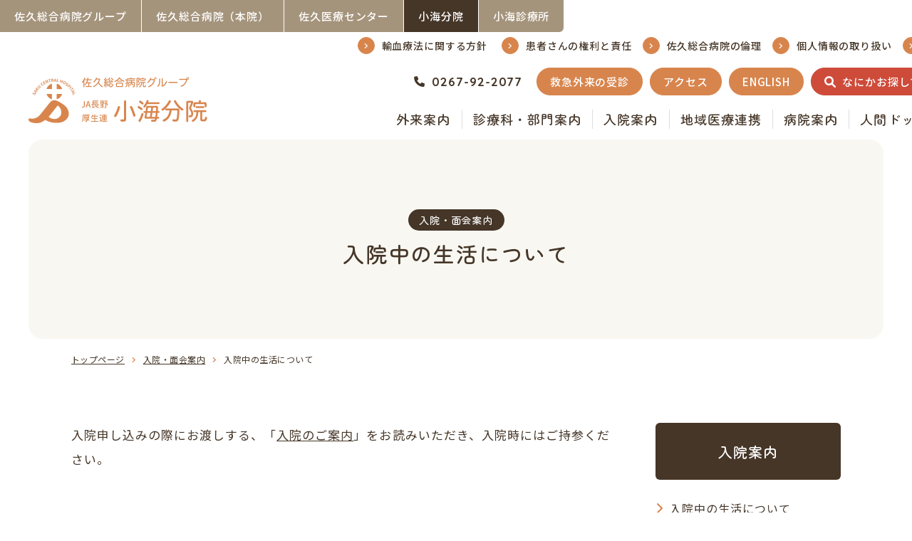

--- FILE ---
content_type: text/html; charset=UTF-8
request_url: https://www.sakuhp.or.jp/koumi/hospitalized/life.html
body_size: 9889
content:
<!DOCTYPE html>
<html lang="ja">

<head prefix="og: https://ogp.me/ns# fb: https://ogp.me/ns/fb# article: https://ogp.me/ns/article#">
<meta name="csrf-token" content="SZ1J0b2bSlQFPfenBG37L2IVnpTJfCkFB50a7asF"> 

  <meta charset="UTF-8">
  <title>入院中の生活について｜JA長野厚生連 佐久総合病院 小海分院</title>
  <meta name="description" content="佐久総合病院グループ 小海分院での入院生活に関するご案内です。入院中のお食事は、朝昼夕決まった時間にご用意いたします。入浴は主治医から許可が下りた場合に可能です。このほか、携帯電話やテレビのご使用など、詳しくはこちらをご覧ください。">
  <meta name="keywords" content="入院,食事">
  <meta name="viewport" content="width=device-width, initial-scale=1, maximum-scale=1">
  <meta name="format-detection" content="telephone=no">
  <meta name="application-name" content="小海分院・小海診療所" /><meta name="apple-mobile-web-app-capable" content="yes" /><meta name="apple-mobile-web-app-title" content="小海分院・小海診療所" /><meta name="msapplication-TileColor" content="#FFF" /><meta name="theme-color" content="#FFF" /><meta name="apple-mobile-web-app-status-bar-style" content="#FFF" /><link rel="apple-touch-icon" sizes="57x57" href="https://www.sakuhp.or.jp/koumi/data/favicons/site/apple-icon-57x57.png?v=240126120118" /><link rel="apple-touch-icon" sizes="60x60" href="https://www.sakuhp.or.jp/koumi/data/favicons/site/apple-icon-60x60.png?v=240126120118" /><link rel="apple-touch-icon" sizes="72x72" href="https://www.sakuhp.or.jp/koumi/data/favicons/site/apple-icon-72x72.png?v=240126120118" /><link rel="apple-touch-icon" sizes="114x114" href="https://www.sakuhp.or.jp/koumi/data/favicons/site/apple-icon-114x114.png?v=240126120118" /><link rel="apple-touch-icon" sizes="76x76" href="https://www.sakuhp.or.jp/koumi/data/favicons/site/apple-icon-76x76.png?v=240126120118" /><link rel="apple-touch-icon" sizes="120x120" href="https://www.sakuhp.or.jp/koumi/data/favicons/site/apple-icon-120x120.png?v=240126120118" /><link rel="apple-touch-icon" sizes="152x152" href="https://www.sakuhp.or.jp/koumi/data/favicons/site/apple-icon-152x152.png?v=240126120118" /><link rel="apple-touch-icon" sizes="180x180" href="https://www.sakuhp.or.jp/koumi/data/favicons/site/apple-icon-180x180.png?v=240126120118" /><link rel="icon" type="image/png" href="https://www.sakuhp.or.jp/koumi/data/favicons/site/favicon-32x32.png?v=240126120118" sizes="32x32" /><link rel="icon" type="image/png" href="https://www.sakuhp.or.jp/koumi/data/favicons/site/android-icon-36x36.png?v=240126120118" sizes="36x36" /><link rel="icon" type="image/png" href="https://www.sakuhp.or.jp/koumi/data/favicons/site/android-icon-48x48.png?v=240126120118" sizes="48x48" /><link rel="icon" type="image/png" href="https://www.sakuhp.or.jp/koumi/data/favicons/site/android-icon-72x72.png?v=240126120118" sizes="72x72" /><link rel="icon" type="image/png" href="https://www.sakuhp.or.jp/koumi/data/favicons/site/android-icon-96x96.png?v=240126120118" sizes="96x96" /><link rel="icon" type="image/png" href="https://www.sakuhp.or.jp/koumi/data/favicons/site/android-icon-144x144.png?v=240126120118" sizes="144x144" /><link rel="icon" type="image/png" href="https://www.sakuhp.or.jp/koumi/data/favicons/site/android-icon-192x192.png?v=240126120118" sizes="192x192" /><link rel="icon" type="image/png" href="https://www.sakuhp.or.jp/koumi/data/favicons/site/favicon-96x96.png?v=240126120118" sizes="96x96" /><link rel="icon" type="image/png" href="https://www.sakuhp.or.jp/koumi/data/favicons/site/favicon-16x16.png?v=240126120118" sizes="16x16" /><meta name="msapplication-TileImage" content="https://www.sakuhp.or.jp/koumi/data/favicons/site/ms-icon-144x144.png?v=240126120118" /><meta name="msapplication-square70x70logo" content="https://www.sakuhp.or.jp/koumi/data/favicons/site/ms-icon-70x70.png?v=240126120118" /><meta name="msapplication-square150x150logo" content="https://www.sakuhp.or.jp/koumi/data/favicons/site/ms-icon-150x150.png?v=240126120118" /><meta name="msapplication-wide310x150logo" content="https://www.sakuhp.or.jp/koumi/data/favicons/site/ms-icon-310x150.png?v=240126120118" /><meta name="msapplication-square310x310logo" content="https://www.sakuhp.or.jp/koumi/data/favicons/site/ms-icon-310x310.png?v=240126120118" /><link href="https://www.sakuhp.or.jp/koumi/data/favicons/site/apple-startup-320x460.png?v=240126120118" media="(device-width: 320px) and (device-height: 480px) and (-webkit-device-pixel-ratio: 1)" rel="apple-touch-startup-image" /><link href="https://www.sakuhp.or.jp/koumi/data/favicons/site/apple-startup-640x920.png?v=240126120118" media="(device-width: 320px) and (device-height: 480px) and (-webkit-device-pixel-ratio: 2)" rel="apple-touch-startup-image" /><link href="https://www.sakuhp.or.jp/koumi/data/favicons/site/apple-startup-640x1096.png?v=240126120118" media="(device-width: 320px) and (device-height: 568px) and (-webkit-device-pixel-ratio: 2)" rel="apple-touch-startup-image" /><link href="https://www.sakuhp.or.jp/koumi/data/favicons/site/apple-startup-748x1024.png?v=240126120118" media="(device-width: 768px) and (device-height: 1024px) and (-webkit-device-pixel-ratio: 1) and (orientation: landscape)" rel="apple-touch-startup-image" /><link href="https://www.sakuhp.or.jp/koumi/data/favicons/site/apple-startup-750x1024.png?v=240126120118" media="" rel="apple-touch-startup-image" /><link href="https://www.sakuhp.or.jp/koumi/data/favicons/site/apple-startup-750x1294.png?v=240126120118" media="(device-width: 375px) and (device-height: 667px) and (-webkit-device-pixel-ratio: 2)" rel="apple-touch-startup-image" /><link href="https://www.sakuhp.or.jp/koumi/data/favicons/site/apple-startup-768x1004.png?v=240126120118" media="(device-width: 768px) and (device-height: 1024px) and (-webkit-device-pixel-ratio: 1) and (orientation: portrait)" rel="apple-touch-startup-image" /><link href="https://www.sakuhp.or.jp/koumi/data/favicons/site/apple-startup-1182x2208.png?v=240126120118" media="(device-width: 414px) and (device-height: 736px) and (-webkit-device-pixel-ratio: 3) and (orientation: landscape)" rel="apple-touch-startup-image" /><link href="https://www.sakuhp.or.jp/koumi/data/favicons/site/apple-startup-1242x2148.png?v=240126120118" media="(device-width: 414px) and (device-height: 736px) and (-webkit-device-pixel-ratio: 3) and (orientation: portrait)" rel="apple-touch-startup-image" /><link href="https://www.sakuhp.or.jp/koumi/data/favicons/site/apple-startup-1496x2048.png?v=240126120118" media="(device-width: 768px) and (device-height: 1024px) and (-webkit-device-pixel-ratio: 2) and (orientation: landscape)" rel="apple-touch-startup-image" /><link href="https://www.sakuhp.or.jp/koumi/data/favicons/site/apple-startup-1536x2008.png?v=240126120118" media="(device-width: 768px) and (device-height: 1024px) and (-webkit-device-pixel-ratio: 2) and (orientation: portrait)" rel="apple-touch-startup-image" /><link rel="manifest" crossorigin="use-credentials" href="https://www.sakuhp.or.jp/koumi/data/favicons/site/manifest.json?v=240126120118" />  <link rel="canonical" href="https://www.sakuhp.or.jp/koumi/hospitalized/life.html">
  
  <meta property="og:title" content="入院中の生活について｜JA長野厚生連 佐久総合病院 小海分院" />
  <meta property="og:type" content="article" />
  <meta property="og:description" content="佐久総合病院グループ 小海分院での入院生活に関するご案内です。入院中のお食事は、朝昼夕決まった時間にご用意いたします。入浴は主治医から許可が下りた場合に可能です。このほか、携帯電話やテレビのご使用など、詳しくはこちらをご覧ください。" />
  <meta property="og:url" content="https://www.sakuhp.or.jp/koumi/hospitalized/life.html" />
  <meta property="og:site_name" content="小海分院・小海診療所" />
  <meta property="og:image" content="https://www.sakuhp.or.jp/koumi/data/confs/1/71e2d3299dc414dc50dd32fb13ef0698-1682408078.png" />
  <meta name="twitter:card" content="summary_large_image" />
  <meta name="twitter:image" content="https://www.sakuhp.or.jp/koumi/data/confs/1/71e2d3299dc414dc50dd32fb13ef0698-1682408078.png">
  
  <link rel="stylesheet" href="https://www.sakuhp.or.jp/koumi/data/themes/koumi-branch/css/import.css?v=1758504060">
  <link rel="stylesheet" href="https://www.sakuhp.or.jp/koumi/data/themes/koumi-branch/css/module/remodal-default-theme.css?v=1758504061">
  <link rel="stylesheet" href="https://www.sakuhp.or.jp/koumi/data/themes/koumi-branch/css/module/remodal.css?v=1758504061">
  
  <link rel="stylesheet" href="https://www.sakuhp.or.jp/koumi/data/themes/koumi-branch/css/module/transition.min.css?v=1758504061">
  <link rel="stylesheet" href="https://www.sakuhp.or.jp/koumi/data/themes/koumi-branch/css/module/dropdown.min.css?v=1758504061">
  <link rel="stylesheet" href="//use.fontawesome.com/releases/v6.1.2/css/all.css">
  
  <link rel="preconnect" href="//fonts.googleapis.com">
  <link rel="preconnect" href="//fonts.gstatic.com" crossorigin>
  <link href="//fonts.googleapis.com/css2?family=Noto+Sans+JP:wght@400;500&family=Quicksand:wght@400;700&family=Zen+Maru+Gothic:wght@500&display=swap" rel="stylesheet">
  
<script async src="https://www.googletagmanager.com/gtag/js?id=G-56MKXE0VZY"></script>
<script>
  window.dataLayer = window.dataLayer || [];
  function gtag(){dataLayer.push(arguments);}
  gtag('js', new Date());

  gtag('config', 'G-56MKXE0VZY');
</script>

</head>

<body>


  <script src="https://www.sakuhp.or.jp/koumi/data/themes/koumi-branch/js/module/jquery-3.6.1.min.js?v=1758504061"></script>
  <script src="https://www.sakuhp.or.jp/koumi/data/themes/koumi-branch/js/module/viewport-extra.min.js?v=1758504061"></script>
  <script src="https://www.sakuhp.or.jp/koumi/data/themes/koumi-branch/js/module/jquery.accordion.js?v=1758504061"></script>
  <script src="https://www.sakuhp.or.jp/koumi/data/themes/koumi-branch/js/module/remodal.js?v=1758504061"></script>
  <script src="https://www.sakuhp.or.jp/koumi/data/themes/koumi-branch/js/module/transition.min.js?v=1758504061"></script>
  <script src="https://www.sakuhp.or.jp/koumi/data/themes/koumi-branch/js/module/dropdown.min.js?v=1758504061"></script>
  <script src="https://www.sakuhp.or.jp/koumi/data/themes/koumi-branch/js/common.js?v=1758504060"></script>

  
  <div class="l-container">

    <header>
<div class="h-uppon pc">
<div class="uppon-left">
<ul class="uppon-menu">
<li><a href="https://sakuhp.or.jp/" target="_blank" rel="noopener">佐久総合病院グループ</a></li>
<li><a href="https://sakuhp.or.jp/honin/" target="_blank" rel="noopener">佐久総合病院（本院）</a></li>
<li><a href="https://sakuhp.or.jp/center/" target="_blank" rel="noopener">佐久医療センター</a></li>
<li><a href="https://sakuhp.or.jp/koumi/" style="background: #453628;">小海分院</a></li>
<li><a href="https://sakuhp.or.jp/koumi/sinryou" target="_blank" rel="noopener">小海診療所</a></li>
</ul>
</div>
<div class="uppon-right"><a href="https://sakuhp.or.jp/blood_transfusion.html" target="_blank" class="detail-link mr15" rel="noopener">輸血療法に関する方針</a> <a href="https://sakuhp.or.jp/outpatient/kenri.html" target="_blank" class="detail-link mr15" rel="noopener">患者さんの権利と責任</a><a href="https://sakuhp.or.jp/ethics" target="_blank" class="detail-link mr15" rel="noopener">佐久総合病院の倫理</a><a href="https://sakuhp.or.jp/ethics/policy.html" target="_blank" class="detail-link mr15" rel="noopener">個人情報の取り扱い</a><a href="https://sakuhp.or.jp/recruit" target="_blank" class="detail-link" rel="noopener">求人情報</a> </div>
</div>
<div class="h-under">
<div class="logo fade"><a href="https://www.sakuhp.or.jp/koumi"><img src="/koumi/data/media/koumi-branch/layout/header/logo.png" alt="佐久総合病院グループ小梅分院" /></a></div>
<div class="under-right pc">
<div class="under-menu"><a href="tel:0267922077" class="tel">0267-92-2077</a>
<div class="h-btn-list"><a href="https://sakuhp.or.jp/outpatient/first_aid.html#tab03" target="_blank" class="top-btn" rel="noopener">救急外来の受診</a><a href="https://www.sakuhp.or.jp/koumi/access.html" class="top-btn">アクセス</a><a class="top-btn" href="https://sakuhp.or.jp/english" target="_blank" rel="noopener">ENGLISH</a><a class="top-btn -search" data-remodal-target="search-modal" href="#">なにかお探しですか？</a></div>
</div>
<ul class="g-nav pc">
<ul class="g-nav pc">
<li><a href="https://www.sakuhp.or.jp/koumi/outpatient">外来案内</a></li>
<li><a href="https://www.sakuhp.or.jp/koumi/departments">診療科・部門案内</a></li>
<li><a href="https://www.sakuhp.or.jp/koumi/hospitalized">入院案内</a></li>
<li><a href="https://www.sakuhp.or.jp/koumi/community_medicine">地域医療連携</a></li>
<li><a href="https://www.sakuhp.or.jp/koumi/about">病院案内</a></li>
<li><a href="https://sakuhp.or.jp/health_screening/course/000524.html" target="_blank" rel="noopener">人間ドック・健診</a></li>
</ul>
</ul>
</div>
<div class="phone-sp tb"><a href="tel:0267922077"><i class="fas fa-phone-flip"></i></a></div>
</div>
<div class="menu-btn slidemenu-btn tb">
<div class="bars"></div>
</div>
</header>


<div class="remodal" data-remodal-id="search-modal"><button data-remodal-action="close" class="remodal-close" aria-label="Close"></button>
<div class="search-modal">
<div class="container -w1160 mb40">
<div class="float">
<div class="left-box mb40" style="width: 63.158%;">
<h3 class="top"><span>患者さん・ご家族の方</span></h3>
<ul class="search-list">
<li><a href="https://www.sakuhp.or.jp/koumi/outpatient">初めて診察を受けたい</a></li>
<li><a href="https://www.sakuhp.or.jp/koumi/outpatient/flow.html">受診の流れを知りたい</a></li>
<li><a href="https://sakuhp.or.jp/outpatient/first_aid.html#tab03" target="_blank" rel="noopener">時間外・休日に診察を受けたい</a></li>
<li><a href="https://www.sakuhp.or.jp/koumi/outpatient/schedule.html">外来診療担当表を見たい</a></li>
<li><a href="https://www.sakuhp.or.jp/koumi/welfare/window.html">診療に関して相談したい</a></li>
<li><a href="https://sakuhp.or.jp/koumi/welfare/index.html" target="_blank" rel="noopener">セカンドオピニオンを聞きたい</a></li>
<li><a href="https://sakuhp.or.jp/community_medicine/home_medical.html" target="_blank" rel="noopener">在宅医療を検討している</a></li>
<li><a href="https://www.sakuhp.or.jp/koumi/hospitalized/meeting.html">入院患者さんと面会したい</a></li>
<li><a href="https://www.sakuhp.or.jp/koumi/access.html">病院の行き方を知りたい</a></li>
<li><a href="https://sakuhp.or.jp/consultation/opinion_form.html" target="_blank" rel="noopener">意見・要望を送りたい</a></li>
</ul>
</div>
<div class="right-box" style="width: 33.334%;">
<h3 class="top"><span>医療関係者の方</span></h3>
<ul class="search-list -w100">
<li><a href="https://www.sakuhp.or.jp/koumi/community_medicine">医療連携について知りたい</a></li>
<li><a href="https://sakuhp.or.jp/recruit" target="_blank" rel="noopener">求人情報を見たい</a></li>
<li><a href="https://www.sakuhp.or.jp/koumi/community_medicine/application.html">紹介・逆紹介について知りたい</a></li>
</ul>
</div>
</div>
</div>
<div class="search-input-wrap">
<div class="container -w1160">
<div class="search-input-content">
<div class="item">
<p class="ttl">フリーワード</p>
<div class="free-search"><form class="cse-search" action="https://www.google.co.jp/cse" name="cse-search-box" target="_blank"><span> <input value="b2f017018937b4f4c" name="cx" type="hidden" /> <input value="UTF-8" name="ie" type="hidden" /> <input size="30" name="q" type="text" placeholder="" /> <input value="" name="sa" type="submit" /> </span></form></div>
</div>
<div class="item"></div>
<div class="item"></div>
</div>
</div>
</div>
</div>

</div>
<div class="slide-menu">
<ul class="slide-menu-list">
<li><a href="https://www.sakuhp.or.jp/koumi">トップページ</a></li>
<li><span class="slide-acc">外来案内</span>
<ul class="sub-slide-list">
<li><a href="https://www.sakuhp.or.jp/koumi/outpatient">外来案内トップ</a></li>
<li><a href="https://www.sakuhp.or.jp/koumi/outpatient/flow.html">受診の流れ</a></li>
<li><a href="https://www.sakuhp.or.jp/koumi/outpatient/schedule.html">外来診療担当表</a></li>

<li><a href="https://sakuhp.or.jp/outpatient/first_aid.html" target="_blank" rel="noopener">救急外来の受診</a></li>
<li><a href="https://sakuhp.or.jp/outpatient/second_opinion.html" target="_blank" rel="noopener">セカンドオピニオン</a></li>
<li><a href="https://sakuhp.or.jp/outpatient/kenri.html" target="_blank" rel="noopener">患者さんの権利と責任/こどもの権利</a></li>
<li><a href="https://www.sakuhp.or.jp/koumi/outpatient/floor.html">外来フロア・院内設備</a></li>
<li><a href="https://www.sakuhp.or.jp/koumi/outpatient/facility.html">施設利用時のお願い</a></li>
</ul>
</li>
<li><a href="https://www.sakuhp.or.jp/koumi/departments">診療科・部門ご案内</a></li>
<li><span class="slide-acc">入院案内</span>
<ul class="sub-slide-list">
<li><a href="https://www.sakuhp.or.jp/koumi/hospitalized">入院・面会案内トップ</a></li>
<li><a href="https://www.sakuhp.or.jp/koumi/hospitalized/life.html">入院中の生活について</a></li>
<li><a href="https://www.sakuhp.or.jp/koumi/hospitalized/meeting.html">面会案内</a></li>
<li><a href="https://sakuhp.or.jp/outpatient/kenri.html" target="_blank" rel="noopener">患者さんの権利と責任/こどもの権利</a></li>
<li><a href="https://www.sakuhp.or.jp/koumi/outpatient/floor.html">外来フロア・院内設備</a></li>
<li><a href="https://www.sakuhp.or.jp/koumi/outpatient/facility.html">施設利用時のお願い</a></li>
</ul>
</li>
<li><span class="slide-acc">病院案内</span>
<ul class="sub-slide-list">
<li><a href="https://www.sakuhp.or.jp/koumi/about">病院案内トップ</a></li>
<li><a href="https://www.sakuhp.or.jp/koumi/about/greeting.html">院長あいさつ</a></li>
<li><a href="https://www.sakuhp.or.jp/koumi/about/overview.html">小海分院の概況</a></li>
<li><a href="https://sakuhp.or.jp/about/hospital_index/medical_record.html" target="_blank" rel="noopener">診療実績</a></li>
</ul>
</li>
<li><span class="slide-acc">相談窓口・問い合わせ</span>
<ul class="sub-slide-list">
<li><a href="https://www.sakuhp.or.jp/koumi/welfare">相談窓口・問い合わせトップ</a></li>
<li><a href="https://www.sakuhp.or.jp/koumi/welfare/window.html">各種相談・問い合わせ窓口、よくある質問</a></li>
<li><a href="https://sakuhp.or.jp/consultation/opinion_form.html" target="_blank" rel="noopener">ご意見・ご要望フォーム</a></li>
</ul>
</li>
<li><span class="slide-acc">地域医療連携</span>
<ul class="sub-slide-list">
<li><a href="https://www.sakuhp.or.jp/koumi/community_medicine">地域医療連携トップ</a></li>
<li><a href="https://sakuhp.or.jp/community_medicine/regional.html" target="_blank" rel="noopener">当院の地域連携</a></li>
<li><a href="https://sakuhp.or.jp/community_medicine/collaboration_room.html" target="_blank" rel="noopener">地域医療連携室</a></li>
<li><a href="https://sakuhp.or.jp/community_medicine/home_medical.html" target="_blank" rel="noopener">在宅医療</a></li>
<li><a href="https://www.sakuhp.or.jp/koumi/community_medicine/application.html">患者さんの紹介について</a></li>
<li><a href="https://sakuhp.or.jp/community_medicine/insurance_pharmacy" target="_blank" rel="noopener">保険薬局の方へ</a></li>
</ul>
</li>
<li><a href="https://www.sakuhp.or.jp/koumi/event">イベント・公開講座のご案内</a></li>
 
<li><a href="https://www.sakuhp.or.jp/koumi/access.html">アクセス</a></li>
<li><a href="https://www.sakuhp.or.jp/koumi/news">お知らせ</a></li>
</ul>
<div class="slide-detail-link"><a href="https://sakuhp.or.jp/recruit" target="_blank" class="detail-link" rel="noopener">採用をご希望の方</a> <a href="https://sakuhp.or.jp/staff.html" target="_blank" class="detail-link" rel="noopener">職員専用ページ</a></div>
<ul class="slide-group-list">
<li><a href="https://sakuhp.or.jp/" target="_blank" rel="noopener">佐久総合病院グループ</a></li>
<li><a href="https://sakuhp.or.jp/honin/" target="_blank" rel="noopener">佐久総合病院</a></li>
<li><a href="https://sakuhp.or.jp/center/" target="_blank" rel="noopener">佐久医療センター</a></li>
<li><a href="https://www.sakuhp.or.jp/koumi" style="background: #453628;">小海分院</a></li>
<li><a href="https://www.sakuhp.or.jp/koumi/sinryou" target="_blank" rel="noopener">小海診療所</a></li>
<li><a href="https://sakuhp.or.jp/kenshu/about.html" target="_blank" rel="noopener">研修医・医学生</a></li>
<li><a href="https://sakuhp.or.jp/nurse" target="_blank" rel="noopener">看護部</a></li>
<li><a href="https://sakuhp.or.jp/health_screening" target="_blank" rel="noopener">人間ドック</a></li>
</ul>
</div>

<div class="key-visual -no-img">
<div class="inner">
<div class="key-ttl">
<p class="cat">入院・面会案内</p>
<h1 class="ttl">入院中の生活について</h1>
</div>
</div>

<div class="key-breadcrumb">
<ul class="breadcrumb-list"> 
<li class="item"><a href="https://www.sakuhp.or.jp/koumi/">トップページ</a></li>
   
<li class="item"><a href="https://www.sakuhp.or.jp/koumi/hospitalized">入院・面会案内</a></li>
  
<li class="item"><span>入院中の生活について</span></li>
</ul>
</div>
</div>

    
    <div class="l-main -lower">
      <div class="container">

        
        <div class="l-page">
          <div class="mb60 mb40-tb">
                        
<p class="mb80 mb40-tb">入院申し込みの際にお渡しする、「<a href="/koumi/data/media/koumi-branch/pdf/nyuin_annai.pdf" target="_blank" rel="noopener">入院のご案内</a>」をお読みいただき、入院時にはご持参ください。</p>
<div class="mb80 mb40-tb">
<div class="anchor-box">
<p class="ttl">ページ内のコンテンツ一覧</p>
<ul class="anchor-link">
<li><a href="#link01">生活時間について</a></li>
<li><a href="#link02">お食事について</a></li>
<li><a href="#link03">入浴について</a></li>
<li><a href="#link04">洗濯について</a></li>
<li><a href="#link05">テレビのご使用について</a></li>
<li><a href="#link06">携帯電話の使用について</a></li>
<li><a href="#link07">喫煙について</a></li>
<li><a href="#link08">貴重品について</a></li>
<li><a href="#link09">付き添いについて</a></li>
<li><a href="#link10">外出・外泊について</a></li>
<li><a href="#link11">入院中のお願い</a></li>
<li><a href="#link12">希望個室について</a></li>
</ul>
</div>
</div>
<section class="mb80 mb50-tb" id="link01">
<h2 class="-left">生活時間について</h2>
<ul class="dot-list">
<li>消灯時間は21:00となっております。テレビ視聴は22:00まで可能ですが、それ以降はご遠慮ください。</li>
</ul>
</section>
<section class="mb80 mb50-tb" id="link02">
<h2 class="-left">お食事について</h2>
<div class="life-table-inline flex mb40 mb20-tb">
<table class="table01">
<tbody>
<tr>
<th>朝食</th>
<td>8:00～</td>
</tr>
</tbody>
</table>
<table class="table01">
<tbody>
<tr>
<th>昼食</th>
<td>12:00～</td>
</tr>
</tbody>
</table>
<table class="table01">
<tbody>
<tr>
<th>夕食</th>
<td>18:00～</td>
</tr>
</tbody>
</table>
</div>
<ul class="dot-list">
<li>配膳の都合で多少前後いたします。</li>
<li>お食事は患者さんの病状にあわせて病院で用意いたします。</li>
<li>食物アレルギーのある方は、事前に主治医または看護師にお申し出ください。</li>
<li>お食事についてご希望のある場合は病棟看護師にご相談ください。</li>
</ul>
</section>
<section class="mb80 mb50-tb" id="link03">
<h2 class="-left">入浴について</h2>
<ul class="dot-list">
<li>入浴は、主治医の許可を得てください。</li>
</ul>
</section>
<section class="mb80 mb50-tb" id="link04">
<h2 class="-left">洗濯について</h2>
<ul class="dot-list">
<li>病棟のコインランドリーはテレビカードおよび現金でご利用いただけます。<br />（洗剤、柔軟剤はご自身でご用意ください）</li>
</ul>
</section>
<section class="mb80 mb50-tb" id="link05">
<h2 class="-left">テレビのご使用について</h2>
<ul class="dot-list mb30 mb15-tb">
<li>大部屋でのテレビ視聴に関してはイヤホンのご利用をお願いいたします。</li>
</ul>
<p>※入院時必需品レンタルシステムをご利用されない場合は売店でイヤホンをご購入ください。</p>
<p class="mb30 mb10-tb">※医療上の理由等によりイヤホンを使用できない方は職員にご相談ください。</p>
</section>
<section class="mb80 mb50-tb" id="link06">
<h2 class="-left">携帯電話の使用について</h2>
<ul class="dot-list mb30 mb15-tb">
<li>病室内での携帯電話の使用は一定のルールを守りご使用ください。</li>
<li>携帯電話の使用はマナーを守り周囲の迷惑にならないようにご使用ください。<br />詳しくは病棟の<a href="/koumi/data/media/koumi-branch/pdf/nyuin_annai.pdf" target="_blank" rel="noopener">案内パンフレット</a>をご覧ください。</li>
<li>各病棟の公衆電話をご利用ください。</li>
</ul>
<p>※職員が使用している携帯電話（PHS）は医療機器等に影響を与えない院内専用機です。</p>
</section>
<section class="mb80 mb50-tb" id="link07">
<h2 class="-left">喫煙について</h2>
<ul class="dot-list">
<li>当院は敷地内全面禁煙となっております。ご理解とご協力をお願いいたします。</li>
</ul>
</section>
<section class="mb80 mb50-tb" id="link08">
<h2 class="-left">貴重品について</h2>
<ul class="dot-list">
<li>身の回りでお使いになる時計、小銭や見舞金などは床頭台のセーフティーボックスをご利用ください。また、義歯や補聴器などは患者さんご自身またはご家族で管理をお願いします。</li>
<li>盗難防止のため、病院には多額な現金や貴重品をお持ちにならないでください。<br />※万一盗難等が発生した場合は責任を負いかねます。</li>
</ul>
</section>
<section class="mb80 mb50-tb" id="link09">
<h2 class="-left">付き添いについて</h2>
<ul class="dot-list mb30 mb15-tb">
<li>原則として付き添いの必要はありません。付き添いをご希望される場合は看護師にご相談ください。付き添いいただく場合は付き添い許可願いをご提出いただきます。(手続きは看護師が説明いたします)</li>
</ul>
<p>※付き添い用ベッド・寝具をご利用いただけます。（1日330円(税込)）</p>
</section>
<section class="mb80 mb50-tb" id="link10">
<h2 class="-left">外出・外泊について</h2>
<ul class="dot-list">
<li>外出・外泊は必ず看護師に申し出て、主治医の許可を得てください。</li>
</ul>
</section>
<section class="mb80 mb50-tb" id="link11">
<h2 class="-left">入院中のお願い</h2>
<ul class="dot-list">
<li>地震・火災など非常事態が発生したときは、病院職員の誘導指示に従ってください。</li>
<li>非常口、非常階段などはあらかじめご確認ください。</li>
<li>避難の際にはエレベーターは絶対に使用しないでください。</li>
<li>職員に対し金品等のお心遣いは固くお断りいたします。</li>
<li>他の患者さんおよび職員に対しての迷惑行為や診療の妨げになる行為（暴言・暴力・セクハラ等）は慎んでいただくようお願いいたします。なお、迷惑行為や診療の妨げになる場合は診療をお断りさせていただく場合がございます。</li>
<li>佐久総合病院は臨床研修指定病院および看護専門学校・看護大学の実習指定病院です。<br />小海分院での研修・実習等へのご理解とご協力をお願いいたします。</li>
</ul>
</section>
<section id="link12">
<h2 class="-left">希望個室について</h2>
<p class="mb40 mb20-tb">個室を希望される方は病棟師長にお申し出ください。（希望個室同意書の記入をお願いしております。）なお個室には限りがあり治療上必要な患者さんを優先しておりますので、ご希望に添えない場合もございますがご了承ください。また、症状によっては病室や病棟を移動していただくこともございます。</p>
<h4>料金表（税込）</h4>
<div class="life-price overflow-table tab-nav -scroll mb5">
<table class="table01 nodrop-table" style="width: 760px;">
<tbody>
<tr>
<th class="txt-center">1日の費用</th>
<th colspan="2" class="txt-center">病棟</th>
<th class="txt-center">主な設備</th>
</tr>
<tr>
<th>5,500円（税込）</th>
<td>3階病棟<br />4階病棟</td>
<td>301号、312号<br />401号、412号</td>
<td>テレビ、小机、椅子、シャワー室</td>
</tr>
<tr>
<th>3,300円（税込）</th>
<td>3階病棟<br />4階病棟</td>
<td>302号、311号<br />402号、411号</td>
<td>テレビ、小机、椅子</td>
</tr>
</tbody>
</table>
</div>
<p>※診療、療養上の都合で個室に入院された場合には、上記料金をいただくことはありません。</p>
<p>※入院日、退院日および部屋の移動日も1日分の料金がかかります。</p>
</section>

                      </div>
          <div class="txt-center"><a href="https://www.sakuhp.or.jp/koumi/hospitalized" class="button01">入院・面会案内へ戻る</a></div>
        </div>
        

        
        <aside class="l-side"><div class="side-sec">
<p class="side-ttl">入院案内</p>
<ul class="site-list">
<li><a href="https://www.sakuhp.or.jp/koumi/hospitalized/life.html">入院中の生活について</a></li>
<li><a href="https://www.sakuhp.or.jp/koumi/hospitalized/meeting.html">面会案内</a></li>
<li><a href="https://sakuhp.or.jp/outpatient/kenri.html" target="_blank" rel="noopener">患者さんの権利と責任<br />/こどもの権利</a></li>
<li><a href="https://www.sakuhp.or.jp/koumi/outpatient/floor.html">外来フロア・院内設備</a></li>
<li><a href="https://www.sakuhp.or.jp/koumi/outpatient/facility.html">施設利用時のお願い</a></li>
</ul>
</div>
</aside>
        

      </div>
    </div>
    

    <section class="footer-group-sec">
<div class="container">
<h4 class="mb25">佐久総合病院グループ</h4>
<ul class="group-list">
<li><a href="https://sakuhp.or.jp/" target="_blank" rel="noopener">佐久総合病院グループ</a></li>
<li><a href="https://sakuhp.or.jp/honin/" target="_blank" rel="noopener">佐久総合病院（本院）</a></li>
<li><a href="https://sakuhp.or.jp/center/" target="_blank" rel="noopener">佐久医療センター</a></li>
<li><a href="https://sakuhp.or.jp/koumi/sinryou" target="_blank" rel="noopener">小海診療所</a></li>
<li><a href="https://sakuhp.or.jp/related_facilities" target="_blank" rel="noopener">関連施設一覧</a></li>
<li><a href="https://sakuhp.or.jp/kenshu" target="_blank" rel="noopener">研修医・医学生</a></li>
<li><a href="https://sakuhp.or.jp/nurse" target="_blank" rel="noopener">看護部</a></li>
<li><a href="https://sakuhp.or.jp/health_screening" target="_blank" rel="noopener">人間ドック・健診</a></li>
</ul>
</div>
</section>
<section class="sitemap-section">
<div class="sitemap-acc">
<div class="container">
<p class="sitemap-ttl">小海分院サイトマップ</p>
</div>
</div>
<div class="sitemap-content">
<div class="container">
<div class="sitemap-list-wrap">
<ul class="sitemap-list mb20-tb">
<li><a href="https://www.sakuhp.or.jp/koumi" class="site-ttl">トップページ</a></li>
<li><span class="site-ttl"><a href="https://www.sakuhp.or.jp/koumi/outpatient">外来案内</a></span>
<ul class="sub-site-list">
<li><a href="https://www.sakuhp.or.jp/koumi/outpatient/flow.html">受診の流れ</a></li>
<li><a href="https://www.sakuhp.or.jp/koumi/outpatient/schedule.html">外来診療担当表</a></li>

<li><a href="https://sakuhp.or.jp/outpatient/first_aid.html#tab03" target="_blank" rel="noopener">救急外来の受診</a></li>
<li><a href="https://sakuhp.or.jp/outpatient/second_opinion.html" target="_blank" rel="noopener">セカンドオピニオン</a></li>
<li><a href="https://sakuhp.or.jp/outpatient/kenri.html" target="_blank" rel="noopener">患者さんの権利と責任/こどもの権利</a></li>
<li><a href="https://www.sakuhp.or.jp/koumi/outpatient/floor.html">外来フロア・院内設備</a></li>
<li><a href="https://www.sakuhp.or.jp/koumi/outpatient/facility.html">施設利用時のお願い</a></li>
</ul>
</li>
<li><span class="site-ttl"><span class="site-ttl"><a href="https://www.sakuhp.or.jp/koumi/departments">診療科・部門ご案内</a></span></span>
<ul class="sub-site-list">
<li><a href="https://www.sakuhp.or.jp/koumi/departments">診療科・部門</a></li>
</ul>
</li>
</ul>
<ul class="sitemap-list mb20-tb">
<li><span class="site-ttl"><a href="https://www.sakuhp.or.jp/koumi/hospitalized">入院案内</a></span>
<ul class="sub-site-list">
<li><a href="https://www.sakuhp.or.jp/koumi/hospitalized/life.html">入院中の生活について</a></li>
<li><a href="https://www.sakuhp.or.jp/koumi/hospitalized/meeting.html">面会案内</a></li>
<li><a href="https://sakuhp.or.jp/outpatient/kenri.html" target="_blank" rel="noopener">患者さんの権利と責任/こどもの権利</a></li>
<li><a href="https://www.sakuhp.or.jp/koumi/outpatient/floor.html" target="_blank" rel="noopener">外来フロア・院内設備</a></li>
<li><a href="https://www.sakuhp.or.jp/koumi/outpatient/facility.html" target="_blank" rel="noopener">施設利用時のお願い</a></li>
</ul>
</li>
<li><span class="site-ttl"><a href="https://www.sakuhp.or.jp/koumi/about">病院案内</a></span>
<ul class="sub-site-list">
<li><a href="https://www.sakuhp.or.jp/koumi/about/greeting.html">院長あいさつ</a></li>
<li><a href="https://www.sakuhp.or.jp/koumi/about/overview.html">小海分院の概況</a></li>
<li><a href="https://sakuhp.or.jp/about/hospital_index/medical_record.html" target="_blank" rel="noopener">診療実績</a></li>
</ul>
</li>
<li><span class="site-ttl"><a href="https://www.sakuhp.or.jp/koumi/welfare">相談窓口・問い合わせ</a></span>
<ul class="sub-site-list">
<li><a href="https://www.sakuhp.or.jp/koumi/welfare/window.html">各種相談・問い合わせ窓口、よくある質問</a></li>
<li><a href="https://www.sakuhp.or.jp/koumi/welfare/form.html">ご意見・ご要望フォーム</a></li>
</ul>
</li>
</ul>
<ul class="sitemap-list">
<li><span class="site-ttl"><a href="https://www.sakuhp.or.jp/koumi/community_medicine">地域医療連携</a></span>
<ul class="sub-site-list">
<li><a href="https://sakuhp.or.jp/community_medicine/regional.html" target="_blank" rel="noopener">当院の地域連携</a></li>
<li><a href="https://sakuhp.or.jp/community_medicine/collaboration_room.html" target="_blank" rel="noopener">地域医療連携室</a></li>
<li><a href="https://sakuhp.or.jp/community_medicine/home_medical.html" target="_blank" rel="noopener">在宅医療</a></li>
<li><a href="https://www.sakuhp.or.jp/koumi/community_medicine/application.html">患者さんの紹介について</a></li>
<li><a href="https://sakuhp.or.jp/community_medicine/insurance_pharmacy" target="_blank" rel="noopener">保険薬局の方へ</a></li>
</ul>
</li>
<li><span class="site-ttl"><a href="https://www.sakuhp.or.jp/koumi/event">イベント・公開講座のご案内</a></span></li>
 
<li><span class="site-ttl"><a href="https://www.sakuhp.or.jp/koumi/access.html">アクセス</a></span></li>
<li><span class="site-ttl"><a href="https://www.sakuhp.or.jp/koumi/news">お知らせ</a></span></li>
</ul>
</div>
</div>
</div>
</section>
<footer>
<div class="container">
<div class="f-uppon">
<div class="float">
<div class="left-box" style="width: 240px;">
<div class="f-logo"><a href="https://www.sakuhp.or.jp/koumi"><img src="/koumi/data/media/koumi-branch/layout/footer/logo.png" alt="佐久総合病院グループ小梅分院" /></a></div>
</div>
<div class="right-box" style="width: 780px;">
<ul class="f-info-list">
<li>
<p class="ttl">所在地</p>
<p>〒384-1103 <br />長野県南佐久郡小海町豊里78</p>
</li>
<li>
<p class="ttl">電話番号</p>
<p><a href="tel:0267922077">TEL 0267-92-2077</a></p>
<p>FAX 0267-92-2441</p>
</li>
<li>
<p class="ttl">外来受付時間</p>
<p>月〜金 午前 8:00～11:30<br />月〜金 午後 16:00まで<br />第2・4土曜 8:00〜11:30<br />※診療科によって異なる場合があります。</p>
</li>
<li>
<p class="ttl">休診日</p>
<p>日曜日、祝日、第1・3・5土曜、年末年始</p>
</li>
</ul>
</div>
</div>
<div class="f-bnr-wrap"><a href="https://www.nagano-kouseiren.jp/" target="_blank" class="f-bnr fade" rel="noopener"><img src="/koumi/data/media/koumi-branch/layout/footer/f_bnr01.jpg" alt="JA長野厚生連" /></a></div>
<div class="f-bnr-wrap -iyc"><a href="https://sakuhp.or.jp/nouson82" target="_blank" class="f-bnr fade" rel="noopener"><img src="/koumi/data/media/koumi-branch/layout/footer/nouson82_bnr.jpg" alt="第82回長野県農村医学会学術総会" /></a></div>
</div>
</div>
<div class="f-under">
<div class="container">
<h3 class="top -f-acc mb16 mb0-tb"><span class="f19px f17px-tb">佐久総合病院グループサイトリンク</span></h3>
<div class="f-acc-content">
<ul class="f-group-list mb20">
<li><a href="https://sakuhp.or.jp/about" target="_blank" rel="noopener">佐久総合病院グループについて</a></li>
<li><a href="https://sakuhp.or.jp/ethics/index.html" target="_blank" rel="noopener">佐久総合病院グループにおける倫理</a></li>
<li><a href="https://sakuhp.or.jp/clinical_trial" target="_blank" rel="noopener">治験・臨床研究</a></li>
<li><a href="https://sakuhp.or.jp/antisocial_forces" target="_blank" rel="noopener">反社会的勢力に対する基本方針</a></li>
<li><a href="https://sakuhp.or.jp/health_screening" target="_blank" rel="noopener">人間ドック・健診サイト</a></li>
<li><a href="https://sakuhp.or.jp/about/hospital_index/new_hospital_index.html#tab03" target="_blank" rel="noopener">診療実績</a></li>
<li><a href="https://sakuhp.or.jp/related_facilities" target="_blank" rel="noopener">関連施設</a></li>
<li><a href="https://sakuhp.or.jp/recruit" target="_blank" rel="noopener">求人情報</a></li>
</ul>
<ul class="f-group-list">
<li><a href="https://sakuhp.or.jp/english" target="_blank" rel="noopener">ENGLISH</a></li>
</ul>
</div>
</div>
</div>
<div class="c-right flex  ai--center jc--center jc--between-tb" style="background: #ce4b3a; color: #ffff; padding: 30px 10px;">
<p>&copy; Saku Central Hospital. <br class="sp" />All Rights Reserved.</p>
<p class="fade ml20 ml0-tb mt10-tb"><a href="https://sakuhp.or.jp/staff.html" target="_blank" style="border-radius: 30px; border: 1px solid #fff; padding: 5px 30px; text-decoration-line: none; color: #fff;" rel="noopener">職員専用ページ</a></p>
</div>
</footer>
<p class="page-top pagetop"></p>

  </div>
  



<script>
    $(function () {
      $(".overflow-table .table01").parent().on('touchmove, scroll', function () {
        if (window.innerWidth <= 768) {
          if ($(this).scrollLeft() == 0) {
            $(this).removeClass("is-hide");
          } else {
            $(this).addClass("is-hide");
          }
        }
      });
    });
  </script>
</body>

</html>

--- FILE ---
content_type: text/css
request_url: https://www.sakuhp.or.jp/koumi/data/themes/koumi-branch/css/import.css?v=1758504060
body_size: 33525
content:
*,::before,::after{-webkit-box-sizing:border-box;box-sizing:border-box}*{font-size:inherit;line-height:inherit;letter-spacing:.06em}::before,::after{display:inline-block;text-decoration:inherit;vertical-align:inherit}html{font-family:sans-serif;-ms-text-size-adjust:100%;-webkit-text-size-adjust:100%}body{background:#fff;margin:0;padding:0;-webkit-font-smoothing:antialiased}main,footer,header,hgroup,nav,section{display:block}audio,canvas,progress,video{display:inline-block;vertical-align:baseline}audio:not([controls]){display:none;height:0}[hidden]{display:none}a{background-color:rgba(0,0,0,0)}a:active,a:hover{outline:0}b,strong{font-weight:bold}small{font-size:80%}sub,sup{font-size:75%;line-height:0;position:relative;vertical-align:baseline}sup{top:-0.5em}sub{bottom:-0.25em}img{border:0;vertical-align:bottom;max-width:100%}svg:not(:root){overflow:hidden}hr{-webkit-box-sizing:content-box;box-sizing:content-box;height:0}*:not(input):not(select):not(button):not(textarea):not(label):focus{outline:none}select{height:30px;color:inherit;font:inherit;margin:0;padding:0 20px 0 5px;line-height:1}button,input,textarea{color:inherit;font:inherit;margin:0;padding:4px 6px;border:1px solid #ccc;border-radius:4px;outline:none}input:not([type=checkbox]):not([type=radio]),textarea,button{-webkit-appearance:none}input{padding:0 6px}input:focus,textarea:focus{outline:none}input[type=button],input[type=submit]{background-color:rgba(0,0,0,0);border:none}button{overflow:visible;background-color:rgba(0,0,0,0);border-radius:0;border:none}button,select{text-transform:none}button,input[type=button],input[type=reset],input[type=submit]{-webkit-appearance:none;cursor:pointer}button[disabled],input[disabled]{cursor:default}button::-moz-focus-inner,input::-moz-focus-inner{border:0;padding:0}input{line-height:normal}input[type=checkbox],input[type=radio]{-webkit-box-sizing:border-box;box-sizing:border-box;padding:0 5px 0 0}input[type=number]::-webkit-inner-spin-button,input[type=number]::-webkit-outer-spin-button{height:auto}input[type=search]{-webkit-appearance:textfield;-webkit-box-sizing:content-box;box-sizing:content-box}input[type=search]::-webkit-search-cancel-button,input[type=search]::-webkit-search-decoration{-webkit-appearance:none}input[type=text],select,textarea{font-size:100%}input[type=text]:focus,textarea:focus{-webkit-transition:.2s;transition:.2s}input[type=text]:focus,textarea:focus{border-color:rgba(82,168,236,.8);outline:0;outline:thin dotted \9 ;-webkit-box-shadow:inset 0 1px 1px rgba(0,0,0,.075),0 0 8px rgba(82,168,236,.6);box-shadow:inset 0 1px 1px rgba(0,0,0,.075),0 0 8px rgba(82,168,236,.6)}textarea{overflow:auto;resize:vertical}label{display:inline-block}table{border-collapse:collapse;border-spacing:0}td,th{padding:0;text-align:left;vertical-align:top;-webkit-font-feature-settings:palt;font-feature-settings:palt}ol{list-style-position:inside}li{list-style-type:none}address{font-style:normal}div,dl,dt,dd,ul,ol,li,h1,h2,h3,h4,h5,h6,form,p,table,thead,tbody,tfoot,address{margin:0;padding:0}input,textarea,table,thead,tbody,tfoot,address{text-align:left}div,dl,dt,dd,ul,ol,li,form,p{text-align:inherit;-webkit-font-feature-settings:palt;font-feature-settings:palt;text-align:justyfy}h1,h2,h3,h4,h5,h6{line-height:normal;font-weight:normal}figure{margin:0}.mt0{margin-top:0px !important}.mr0{margin-right:0px !important}.mb0{margin-bottom:0px !important}.ml0{margin-left:0px !important}.pt0{padding-top:0px !important}.pr0{padding-right:0px !important}.pb0{padding-bottom:0px !important}.pl0{padding-left:0px !important}.mt1{margin-top:1px !important}.mr1{margin-right:1px !important}.mb1{margin-bottom:1px !important}.ml1{margin-left:1px !important}.pt1{padding-top:1px !important}.pr1{padding-right:1px !important}.pb1{padding-bottom:1px !important}.pl1{padding-left:1px !important}.mt2{margin-top:2px !important}.mr2{margin-right:2px !important}.mb2{margin-bottom:2px !important}.ml2{margin-left:2px !important}.pt2{padding-top:2px !important}.pr2{padding-right:2px !important}.pb2{padding-bottom:2px !important}.pl2{padding-left:2px !important}.mt3{margin-top:3px !important}.mr3{margin-right:3px !important}.mb3{margin-bottom:3px !important}.ml3{margin-left:3px !important}.pt3{padding-top:3px !important}.pr3{padding-right:3px !important}.pb3{padding-bottom:3px !important}.pl3{padding-left:3px !important}.mt4{margin-top:4px !important}.mr4{margin-right:4px !important}.mb4{margin-bottom:4px !important}.ml4{margin-left:4px !important}.pt4{padding-top:4px !important}.pr4{padding-right:4px !important}.pb4{padding-bottom:4px !important}.pl4{padding-left:4px !important}.mt5{margin-top:5px !important}.mr5{margin-right:5px !important}.mb5{margin-bottom:5px !important}.ml5{margin-left:5px !important}.pt5{padding-top:5px !important}.pr5{padding-right:5px !important}.pb5{padding-bottom:5px !important}.pl5{padding-left:5px !important}.mt6{margin-top:6px !important}.mr6{margin-right:6px !important}.mb6{margin-bottom:6px !important}.ml6{margin-left:6px !important}.pt6{padding-top:6px !important}.pr6{padding-right:6px !important}.pb6{padding-bottom:6px !important}.pl6{padding-left:6px !important}.mt7{margin-top:7px !important}.mr7{margin-right:7px !important}.mb7{margin-bottom:7px !important}.ml7{margin-left:7px !important}.pt7{padding-top:7px !important}.pr7{padding-right:7px !important}.pb7{padding-bottom:7px !important}.pl7{padding-left:7px !important}.mt8{margin-top:8px !important}.mr8{margin-right:8px !important}.mb8{margin-bottom:8px !important}.ml8{margin-left:8px !important}.pt8{padding-top:8px !important}.pr8{padding-right:8px !important}.pb8{padding-bottom:8px !important}.pl8{padding-left:8px !important}.mt9{margin-top:9px !important}.mr9{margin-right:9px !important}.mb9{margin-bottom:9px !important}.ml9{margin-left:9px !important}.pt9{padding-top:9px !important}.pr9{padding-right:9px !important}.pb9{padding-bottom:9px !important}.pl9{padding-left:9px !important}.mt10{margin-top:10px !important}.mr10{margin-right:10px !important}.mb10{margin-bottom:10px !important}.ml10{margin-left:10px !important}.pt10{padding-top:10px !important}.pr10{padding-right:10px !important}.pb10{padding-bottom:10px !important}.pl10{padding-left:10px !important}.mt11{margin-top:11px !important}.mr11{margin-right:11px !important}.mb11{margin-bottom:11px !important}.ml11{margin-left:11px !important}.pt11{padding-top:11px !important}.pr11{padding-right:11px !important}.pb11{padding-bottom:11px !important}.pl11{padding-left:11px !important}.mt12{margin-top:12px !important}.mr12{margin-right:12px !important}.mb12{margin-bottom:12px !important}.ml12{margin-left:12px !important}.pt12{padding-top:12px !important}.pr12{padding-right:12px !important}.pb12{padding-bottom:12px !important}.pl12{padding-left:12px !important}.mt13{margin-top:13px !important}.mr13{margin-right:13px !important}.mb13{margin-bottom:13px !important}.ml13{margin-left:13px !important}.pt13{padding-top:13px !important}.pr13{padding-right:13px !important}.pb13{padding-bottom:13px !important}.pl13{padding-left:13px !important}.mt14{margin-top:14px !important}.mr14{margin-right:14px !important}.mb14{margin-bottom:14px !important}.ml14{margin-left:14px !important}.pt14{padding-top:14px !important}.pr14{padding-right:14px !important}.pb14{padding-bottom:14px !important}.pl14{padding-left:14px !important}.mt15{margin-top:15px !important}.mr15{margin-right:15px !important}.mb15{margin-bottom:15px !important}.ml15{margin-left:15px !important}.pt15{padding-top:15px !important}.pr15{padding-right:15px !important}.pb15{padding-bottom:15px !important}.pl15{padding-left:15px !important}.mt16{margin-top:16px !important}.mr16{margin-right:16px !important}.mb16{margin-bottom:16px !important}.ml16{margin-left:16px !important}.pt16{padding-top:16px !important}.pr16{padding-right:16px !important}.pb16{padding-bottom:16px !important}.pl16{padding-left:16px !important}.mt17{margin-top:17px !important}.mr17{margin-right:17px !important}.mb17{margin-bottom:17px !important}.ml17{margin-left:17px !important}.pt17{padding-top:17px !important}.pr17{padding-right:17px !important}.pb17{padding-bottom:17px !important}.pl17{padding-left:17px !important}.mt18{margin-top:18px !important}.mr18{margin-right:18px !important}.mb18{margin-bottom:18px !important}.ml18{margin-left:18px !important}.pt18{padding-top:18px !important}.pr18{padding-right:18px !important}.pb18{padding-bottom:18px !important}.pl18{padding-left:18px !important}.mt19{margin-top:19px !important}.mr19{margin-right:19px !important}.mb19{margin-bottom:19px !important}.ml19{margin-left:19px !important}.pt19{padding-top:19px !important}.pr19{padding-right:19px !important}.pb19{padding-bottom:19px !important}.pl19{padding-left:19px !important}.mt20{margin-top:20px !important}.mr20{margin-right:20px !important}.mb20{margin-bottom:20px !important}.ml20{margin-left:20px !important}.pt20{padding-top:20px !important}.pr20{padding-right:20px !important}.pb20{padding-bottom:20px !important}.pl20{padding-left:20px !important}.mt25{margin-top:25px !important}.mr25{margin-right:25px !important}.mb25{margin-bottom:25px !important}.ml25{margin-left:25px !important}.pt25{padding-top:25px !important}.pr25{padding-right:25px !important}.pb25{padding-bottom:25px !important}.pl25{padding-left:25px !important}.mt30{margin-top:30px !important}.mr30{margin-right:30px !important}.mb30{margin-bottom:30px !important}.ml30{margin-left:30px !important}.pt30{padding-top:30px !important}.pr30{padding-right:30px !important}.pb30{padding-bottom:30px !important}.pl30{padding-left:30px !important}.mt35{margin-top:35px !important}.mr35{margin-right:35px !important}.mb35{margin-bottom:35px !important}.ml35{margin-left:35px !important}.pt35{padding-top:35px !important}.pr35{padding-right:35px !important}.pb35{padding-bottom:35px !important}.pl35{padding-left:35px !important}.mt40{margin-top:40px !important}.mr40{margin-right:40px !important}.mb40{margin-bottom:40px !important}.ml40{margin-left:40px !important}.pt40{padding-top:40px !important}.pr40{padding-right:40px !important}.pb40{padding-bottom:40px !important}.pl40{padding-left:40px !important}.mt45{margin-top:45px !important}.mr45{margin-right:45px !important}.mb45{margin-bottom:45px !important}.ml45{margin-left:45px !important}.pt45{padding-top:45px !important}.pr45{padding-right:45px !important}.pb45{padding-bottom:45px !important}.pl45{padding-left:45px !important}.mt50{margin-top:50px !important}.mr50{margin-right:50px !important}.mb50{margin-bottom:50px !important}.ml50{margin-left:50px !important}.pt50{padding-top:50px !important}.pr50{padding-right:50px !important}.pb50{padding-bottom:50px !important}.pl50{padding-left:50px !important}.mt55{margin-top:55px !important}.mr55{margin-right:55px !important}.mb55{margin-bottom:55px !important}.ml55{margin-left:55px !important}.pt55{padding-top:55px !important}.pr55{padding-right:55px !important}.pb55{padding-bottom:55px !important}.pl55{padding-left:55px !important}.mt60{margin-top:60px !important}.mr60{margin-right:60px !important}.mb60{margin-bottom:60px !important}.ml60{margin-left:60px !important}.pt60{padding-top:60px !important}.pr60{padding-right:60px !important}.pb60{padding-bottom:60px !important}.pl60{padding-left:60px !important}.mt65{margin-top:65px !important}.mr65{margin-right:65px !important}.mb65{margin-bottom:65px !important}.ml65{margin-left:65px !important}.pt65{padding-top:65px !important}.pr65{padding-right:65px !important}.pb65{padding-bottom:65px !important}.pl65{padding-left:65px !important}.mt70{margin-top:70px !important}.mr70{margin-right:70px !important}.mb70{margin-bottom:70px !important}.ml70{margin-left:70px !important}.pt70{padding-top:70px !important}.pr70{padding-right:70px !important}.pb70{padding-bottom:70px !important}.pl70{padding-left:70px !important}.mt75{margin-top:75px !important}.mr75{margin-right:75px !important}.mb75{margin-bottom:75px !important}.ml75{margin-left:75px !important}.pt75{padding-top:75px !important}.pr75{padding-right:75px !important}.pb75{padding-bottom:75px !important}.pl75{padding-left:75px !important}.mt80{margin-top:80px !important}.mr80{margin-right:80px !important}.mb80{margin-bottom:80px !important}.ml80{margin-left:80px !important}.pt80{padding-top:80px !important}.pr80{padding-right:80px !important}.pb80{padding-bottom:80px !important}.pl80{padding-left:80px !important}.mt85{margin-top:85px !important}.mr85{margin-right:85px !important}.mb85{margin-bottom:85px !important}.ml85{margin-left:85px !important}.pt85{padding-top:85px !important}.pr85{padding-right:85px !important}.pb85{padding-bottom:85px !important}.pl85{padding-left:85px !important}.mt90{margin-top:90px !important}.mr90{margin-right:90px !important}.mb90{margin-bottom:90px !important}.ml90{margin-left:90px !important}.pt90{padding-top:90px !important}.pr90{padding-right:90px !important}.pb90{padding-bottom:90px !important}.pl90{padding-left:90px !important}.mt95{margin-top:95px !important}.mr95{margin-right:95px !important}.mb95{margin-bottom:95px !important}.ml95{margin-left:95px !important}.pt95{padding-top:95px !important}.pr95{padding-right:95px !important}.pb95{padding-bottom:95px !important}.pl95{padding-left:95px !important}.mt100{margin-top:100px !important}.mr100{margin-right:100px !important}.mb100{margin-bottom:100px !important}.ml100{margin-left:100px !important}.pt100{padding-top:100px !important}.pr100{padding-right:100px !important}.pb100{padding-bottom:100px !important}.pl100{padding-left:100px !important}.mt105{margin-top:105px !important}.mr105{margin-right:105px !important}.mb105{margin-bottom:105px !important}.ml105{margin-left:105px !important}.pt105{padding-top:105px !important}.pr105{padding-right:105px !important}.pb105{padding-bottom:105px !important}.pl105{padding-left:105px !important}.mt110{margin-top:110px !important}.mr110{margin-right:110px !important}.mb110{margin-bottom:110px !important}.ml110{margin-left:110px !important}.pt110{padding-top:110px !important}.pr110{padding-right:110px !important}.pb110{padding-bottom:110px !important}.pl110{padding-left:110px !important}.mt115{margin-top:115px !important}.mr115{margin-right:115px !important}.mb115{margin-bottom:115px !important}.ml115{margin-left:115px !important}.pt115{padding-top:115px !important}.pr115{padding-right:115px !important}.pb115{padding-bottom:115px !important}.pl115{padding-left:115px !important}.mt120{margin-top:120px !important}.mr120{margin-right:120px !important}.mb120{margin-bottom:120px !important}.ml120{margin-left:120px !important}.pt120{padding-top:120px !important}.pr120{padding-right:120px !important}.pb120{padding-bottom:120px !important}.pl120{padding-left:120px !important}.mt125{margin-top:125px !important}.mr125{margin-right:125px !important}.mb125{margin-bottom:125px !important}.ml125{margin-left:125px !important}.pt125{padding-top:125px !important}.pr125{padding-right:125px !important}.pb125{padding-bottom:125px !important}.pl125{padding-left:125px !important}.mt130{margin-top:130px !important}.mr130{margin-right:130px !important}.mb130{margin-bottom:130px !important}.ml130{margin-left:130px !important}.pt130{padding-top:130px !important}.pr130{padding-right:130px !important}.pb130{padding-bottom:130px !important}.pl130{padding-left:130px !important}.mt135{margin-top:135px !important}.mr135{margin-right:135px !important}.mb135{margin-bottom:135px !important}.ml135{margin-left:135px !important}.pt135{padding-top:135px !important}.pr135{padding-right:135px !important}.pb135{padding-bottom:135px !important}.pl135{padding-left:135px !important}.mt140{margin-top:140px !important}.mr140{margin-right:140px !important}.mb140{margin-bottom:140px !important}.ml140{margin-left:140px !important}.pt140{padding-top:140px !important}.pr140{padding-right:140px !important}.pb140{padding-bottom:140px !important}.pl140{padding-left:140px !important}.mt145{margin-top:145px !important}.mr145{margin-right:145px !important}.mb145{margin-bottom:145px !important}.ml145{margin-left:145px !important}.pt145{padding-top:145px !important}.pr145{padding-right:145px !important}.pb145{padding-bottom:145px !important}.pl145{padding-left:145px !important}.mt150{margin-top:150px !important}.mr150{margin-right:150px !important}.mb150{margin-bottom:150px !important}.ml150{margin-left:150px !important}.pt150{padding-top:150px !important}.pr150{padding-right:150px !important}.pb150{padding-bottom:150px !important}.pl150{padding-left:150px !important}.mt155{margin-top:155px !important}.mr155{margin-right:155px !important}.mb155{margin-bottom:155px !important}.ml155{margin-left:155px !important}.pt155{padding-top:155px !important}.pr155{padding-right:155px !important}.pb155{padding-bottom:155px !important}.pl155{padding-left:155px !important}.mt160{margin-top:160px !important}.mr160{margin-right:160px !important}.mb160{margin-bottom:160px !important}.ml160{margin-left:160px !important}.pt160{padding-top:160px !important}.pr160{padding-right:160px !important}.pb160{padding-bottom:160px !important}.pl160{padding-left:160px !important}.mt165{margin-top:165px !important}.mr165{margin-right:165px !important}.mb165{margin-bottom:165px !important}.ml165{margin-left:165px !important}.pt165{padding-top:165px !important}.pr165{padding-right:165px !important}.pb165{padding-bottom:165px !important}.pl165{padding-left:165px !important}.mt170{margin-top:170px !important}.mr170{margin-right:170px !important}.mb170{margin-bottom:170px !important}.ml170{margin-left:170px !important}.pt170{padding-top:170px !important}.pr170{padding-right:170px !important}.pb170{padding-bottom:170px !important}.pl170{padding-left:170px !important}.mt175{margin-top:175px !important}.mr175{margin-right:175px !important}.mb175{margin-bottom:175px !important}.ml175{margin-left:175px !important}.pt175{padding-top:175px !important}.pr175{padding-right:175px !important}.pb175{padding-bottom:175px !important}.pl175{padding-left:175px !important}.mt180{margin-top:180px !important}.mr180{margin-right:180px !important}.mb180{margin-bottom:180px !important}.ml180{margin-left:180px !important}.pt180{padding-top:180px !important}.pr180{padding-right:180px !important}.pb180{padding-bottom:180px !important}.pl180{padding-left:180px !important}.mt185{margin-top:185px !important}.mr185{margin-right:185px !important}.mb185{margin-bottom:185px !important}.ml185{margin-left:185px !important}.pt185{padding-top:185px !important}.pr185{padding-right:185px !important}.pb185{padding-bottom:185px !important}.pl185{padding-left:185px !important}.mt190{margin-top:190px !important}.mr190{margin-right:190px !important}.mb190{margin-bottom:190px !important}.ml190{margin-left:190px !important}.pt190{padding-top:190px !important}.pr190{padding-right:190px !important}.pb190{padding-bottom:190px !important}.pl190{padding-left:190px !important}.mt195{margin-top:195px !important}.mr195{margin-right:195px !important}.mb195{margin-bottom:195px !important}.ml195{margin-left:195px !important}.pt195{padding-top:195px !important}.pr195{padding-right:195px !important}.pb195{padding-bottom:195px !important}.pl195{padding-left:195px !important}.mt200{margin-top:200px !important}.mr200{margin-right:200px !important}.mb200{margin-bottom:200px !important}.ml200{margin-left:200px !important}.pt200{padding-top:200px !important}.pr200{padding-right:200px !important}.pb200{padding-bottom:200px !important}.pl200{padding-left:200px !important}.left-text{text-align:left !important}.right-text{text-align:right !important}.center-text{text-align:center !important}.f8px{font-size:8px !important}.f9px{font-size:9px !important}.f10px{font-size:10px !important}.f11px{font-size:11px !important}.f12px{font-size:12px !important}.f13px{font-size:13px !important}.f14px{font-size:14px !important}.f15px{font-size:15px !important}.f16px{font-size:16px !important}.f17px{font-size:17px !important}.f18px{font-size:18px !important}.f19px{font-size:19px !important}.f20px{font-size:20px !important}.f21px{font-size:21px !important}.f22px{font-size:22px !important}.f23px{font-size:23px !important}.f24px{font-size:24px !important}.f25px{font-size:25px !important}.f26px{font-size:26px !important}.f27px{font-size:27px !important}.f28px{font-size:28px !important}.f29px{font-size:29px !important}.f30px{font-size:30px !important}.f31px{font-size:31px !important}.f32px{font-size:32px !important}.f33px{font-size:33px !important}.f34px{font-size:34px !important}.f35px{font-size:35px !important}.f36px{font-size:36px !important}.f37px{font-size:37px !important}.f38px{font-size:38px !important}.f39px{font-size:39px !important}.f40px{font-size:40px !important}.lh10{line-height:1 !important}.lh11{line-height:1.1 !important}.lh12{line-height:1.2 !important}.lh13{line-height:1.3 !important}.lh14{line-height:1.4 !important}.lh15{line-height:1.5 !important}.lh16{line-height:1.6 !important}.lh17{line-height:1.7 !important}.lh18{line-height:1.8 !important}.lh19{line-height:1.9 !important}.lh20{line-height:2 !important}.lh21{line-height:2.1 !important}.lh22{line-height:2.2 !important}.lh23{line-height:2.3 !important}.lh24{line-height:2.4 !important}.lh25{line-height:2.5 !important}.lh26{line-height:2.6 !important}.lh27{line-height:2.7 !important}.lh28{line-height:2.8 !important}.lh29{line-height:2.9 !important}.lh30{line-height:3 !important}.ls0{letter-spacing:0em !important}.ls1{letter-spacing:0.001em !important}.ls2{letter-spacing:0.002em !important}.ls3{letter-spacing:0.003em !important}.ls4{letter-spacing:0.004em !important}.ls5{letter-spacing:0.005em !important}.ls6{letter-spacing:0.006em !important}.ls7{letter-spacing:0.007em !important}.ls8{letter-spacing:0.008em !important}.ls9{letter-spacing:0.009em !important}.ls10{letter-spacing:0.01em !important}.ls11{letter-spacing:0.011em !important}.ls12{letter-spacing:0.012em !important}.ls13{letter-spacing:0.013em !important}.ls14{letter-spacing:0.014em !important}.ls15{letter-spacing:0.015em !important}.ls16{letter-spacing:0.016em !important}.ls17{letter-spacing:0.017em !important}.ls18{letter-spacing:0.018em !important}.ls19{letter-spacing:0.019em !important}.ls20{letter-spacing:0.02em !important}.ls21{letter-spacing:0.021em !important}.ls22{letter-spacing:0.022em !important}.ls23{letter-spacing:0.023em !important}.ls24{letter-spacing:0.024em !important}.ls25{letter-spacing:0.025em !important}.ls26{letter-spacing:0.026em !important}.ls27{letter-spacing:0.027em !important}.ls28{letter-spacing:0.028em !important}.ls29{letter-spacing:0.029em !important}.ls30{letter-spacing:0.03em !important}.ls31{letter-spacing:0.031em !important}.ls32{letter-spacing:0.032em !important}.ls33{letter-spacing:0.033em !important}.ls34{letter-spacing:0.034em !important}.ls35{letter-spacing:0.035em !important}.ls36{letter-spacing:0.036em !important}.ls37{letter-spacing:0.037em !important}.ls38{letter-spacing:0.038em !important}.ls39{letter-spacing:0.039em !important}.ls40{letter-spacing:0.04em !important}.ls41{letter-spacing:0.041em !important}.ls42{letter-spacing:0.042em !important}.ls43{letter-spacing:0.043em !important}.ls44{letter-spacing:0.044em !important}.ls45{letter-spacing:0.045em !important}.ls46{letter-spacing:0.046em !important}.ls47{letter-spacing:0.047em !important}.ls48{letter-spacing:0.048em !important}.ls49{letter-spacing:0.049em !important}.ls50{letter-spacing:0.05em !important}.ls51{letter-spacing:0.051em !important}.ls52{letter-spacing:0.052em !important}.ls53{letter-spacing:0.053em !important}.ls54{letter-spacing:0.054em !important}.ls55{letter-spacing:0.055em !important}.ls56{letter-spacing:0.056em !important}.ls57{letter-spacing:0.057em !important}.ls58{letter-spacing:0.058em !important}.ls59{letter-spacing:0.059em !important}.ls60{letter-spacing:0.06em !important}.ls61{letter-spacing:0.061em !important}.ls62{letter-spacing:0.062em !important}.ls63{letter-spacing:0.063em !important}.ls64{letter-spacing:0.064em !important}.ls65{letter-spacing:0.065em !important}.ls66{letter-spacing:0.066em !important}.ls67{letter-spacing:0.067em !important}.ls68{letter-spacing:0.068em !important}.ls69{letter-spacing:0.069em !important}.ls70{letter-spacing:0.07em !important}.ls71{letter-spacing:0.071em !important}.ls72{letter-spacing:0.072em !important}.ls73{letter-spacing:0.073em !important}.ls74{letter-spacing:0.074em !important}.ls75{letter-spacing:0.075em !important}.ls76{letter-spacing:0.076em !important}.ls77{letter-spacing:0.077em !important}.ls78{letter-spacing:0.078em !important}.ls79{letter-spacing:0.079em !important}.ls80{letter-spacing:0.08em !important}.ls81{letter-spacing:0.081em !important}.ls82{letter-spacing:0.082em !important}.ls83{letter-spacing:0.083em !important}.ls84{letter-spacing:0.084em !important}.ls85{letter-spacing:0.085em !important}.ls86{letter-spacing:0.086em !important}.ls87{letter-spacing:0.087em !important}.ls88{letter-spacing:0.088em !important}.ls89{letter-spacing:0.089em !important}.ls90{letter-spacing:0.09em !important}.ls91{letter-spacing:0.091em !important}.ls92{letter-spacing:0.092em !important}.ls93{letter-spacing:0.093em !important}.ls94{letter-spacing:0.094em !important}.ls95{letter-spacing:0.095em !important}.ls96{letter-spacing:0.096em !important}.ls97{letter-spacing:0.097em !important}.ls98{letter-spacing:0.098em !important}.ls99{letter-spacing:0.099em !important}.ls100{letter-spacing:0.1em !important}.fw100{font-weight:100 !important}.fw200{font-weight:200 !important}.fw300{font-weight:300 !important}.fw400{font-weight:400 !important}.fw500{font-weight:500 !important}.fw600{font-weight:600 !important}.fw700{font-weight:700 !important}.fw800{font-weight:800 !important}.fw900{font-weight:900 !important}.clearfix:before,.clearfix:after{content:" ";display:table}.clearfix:after{clear:both}.absolute{position:absolute !important}.relative{position:relative !important}.static{position:static !important}.mt1em{margin-top:1em}.mb1em{margin-bottom:1em}.mw100{max-width:100%;height:auto}.w100{width:100% !important}.fade,.h-uppon .uppon-left .uppon-menu>li>a{-webkit-transition:opacity .2s;transition:opacity .2s;opacity:1;-webkit-backface-visibility:hidden;backface-visibility:hidden}.fade:hover,.h-uppon .uppon-left .uppon-menu>li>a:hover{opacity:.7}.left-box{float:left !important}.right-box{float:right !important}.center-box{margin-left:auto !important;margin-right:auto !important}.left-sp{float:left !important}.right-sp{float:right !important}.normal{font-weight:normal}.bold{font-weight:bold}@media only screen and (max-width: 768px){.left-text-tb{text-align:left !important}.right-text-tb{text-align:right !important}.center-text-tb{text-align:center !important}.mt0-tb{margin-top:0px !important}.mr0-tb{margin-right:0px !important}.mb0-tb{margin-bottom:0px !important}.ml0-tb{margin-left:0px !important}.pt0-tb{padding-top:0px !important}.pr0-tb{padding-right:0px !important}.pb0-tb{padding-bottom:0px !important}.pl0-tb{padding-left:0px !important}.mt1-tb{margin-top:1px !important}.mr1-tb{margin-right:1px !important}.mb1-tb{margin-bottom:1px !important}.ml1-tb{margin-left:1px !important}.pt1-tb{padding-top:1px !important}.pr1-tb{padding-right:1px !important}.pb1-tb{padding-bottom:1px !important}.pl1-tb{padding-left:1px !important}.mt2-tb{margin-top:2px !important}.mr2-tb{margin-right:2px !important}.mb2-tb{margin-bottom:2px !important}.ml2-tb{margin-left:2px !important}.pt2-tb{padding-top:2px !important}.pr2-tb{padding-right:2px !important}.pb2-tb{padding-bottom:2px !important}.pl2-tb{padding-left:2px !important}.mt3-tb{margin-top:3px !important}.mr3-tb{margin-right:3px !important}.mb3-tb{margin-bottom:3px !important}.ml3-tb{margin-left:3px !important}.pt3-tb{padding-top:3px !important}.pr3-tb{padding-right:3px !important}.pb3-tb{padding-bottom:3px !important}.pl3-tb{padding-left:3px !important}.mt4-tb{margin-top:4px !important}.mr4-tb{margin-right:4px !important}.mb4-tb{margin-bottom:4px !important}.ml4-tb{margin-left:4px !important}.pt4-tb{padding-top:4px !important}.pr4-tb{padding-right:4px !important}.pb4-tb{padding-bottom:4px !important}.pl4-tb{padding-left:4px !important}.mt5-tb{margin-top:5px !important}.mr5-tb{margin-right:5px !important}.mb5-tb{margin-bottom:5px !important}.ml5-tb{margin-left:5px !important}.pt5-tb{padding-top:5px !important}.pr5-tb{padding-right:5px !important}.pb5-tb{padding-bottom:5px !important}.pl5-tb{padding-left:5px !important}.mt6-tb{margin-top:6px !important}.mr6-tb{margin-right:6px !important}.mb6-tb{margin-bottom:6px !important}.ml6-tb{margin-left:6px !important}.pt6-tb{padding-top:6px !important}.pr6-tb{padding-right:6px !important}.pb6-tb{padding-bottom:6px !important}.pl6-tb{padding-left:6px !important}.mt7-tb{margin-top:7px !important}.mr7-tb{margin-right:7px !important}.mb7-tb{margin-bottom:7px !important}.ml7-tb{margin-left:7px !important}.pt7-tb{padding-top:7px !important}.pr7-tb{padding-right:7px !important}.pb7-tb{padding-bottom:7px !important}.pl7-tb{padding-left:7px !important}.mt8-tb{margin-top:8px !important}.mr8-tb{margin-right:8px !important}.mb8-tb{margin-bottom:8px !important}.ml8-tb{margin-left:8px !important}.pt8-tb{padding-top:8px !important}.pr8-tb{padding-right:8px !important}.pb8-tb{padding-bottom:8px !important}.pl8-tb{padding-left:8px !important}.mt9-tb{margin-top:9px !important}.mr9-tb{margin-right:9px !important}.mb9-tb{margin-bottom:9px !important}.ml9-tb{margin-left:9px !important}.pt9-tb{padding-top:9px !important}.pr9-tb{padding-right:9px !important}.pb9-tb{padding-bottom:9px !important}.pl9-tb{padding-left:9px !important}.mt10-tb{margin-top:10px !important}.mr10-tb{margin-right:10px !important}.mb10-tb{margin-bottom:10px !important}.ml10-tb{margin-left:10px !important}.pt10-tb{padding-top:10px !important}.pr10-tb{padding-right:10px !important}.pb10-tb{padding-bottom:10px !important}.pl10-tb{padding-left:10px !important}.mt11-tb{margin-top:11px !important}.mr11-tb{margin-right:11px !important}.mb11-tb{margin-bottom:11px !important}.ml11-tb{margin-left:11px !important}.pt11-tb{padding-top:11px !important}.pr11-tb{padding-right:11px !important}.pb11-tb{padding-bottom:11px !important}.pl11-tb{padding-left:11px !important}.mt12-tb{margin-top:12px !important}.mr12-tb{margin-right:12px !important}.mb12-tb{margin-bottom:12px !important}.ml12-tb{margin-left:12px !important}.pt12-tb{padding-top:12px !important}.pr12-tb{padding-right:12px !important}.pb12-tb{padding-bottom:12px !important}.pl12-tb{padding-left:12px !important}.mt13-tb{margin-top:13px !important}.mr13-tb{margin-right:13px !important}.mb13-tb{margin-bottom:13px !important}.ml13-tb{margin-left:13px !important}.pt13-tb{padding-top:13px !important}.pr13-tb{padding-right:13px !important}.pb13-tb{padding-bottom:13px !important}.pl13-tb{padding-left:13px !important}.mt14-tb{margin-top:14px !important}.mr14-tb{margin-right:14px !important}.mb14-tb{margin-bottom:14px !important}.ml14-tb{margin-left:14px !important}.pt14-tb{padding-top:14px !important}.pr14-tb{padding-right:14px !important}.pb14-tb{padding-bottom:14px !important}.pl14-tb{padding-left:14px !important}.mt15-tb{margin-top:15px !important}.mr15-tb{margin-right:15px !important}.mb15-tb{margin-bottom:15px !important}.ml15-tb{margin-left:15px !important}.pt15-tb{padding-top:15px !important}.pr15-tb{padding-right:15px !important}.pb15-tb{padding-bottom:15px !important}.pl15-tb{padding-left:15px !important}.mt16-tb{margin-top:16px !important}.mr16-tb{margin-right:16px !important}.mb16-tb{margin-bottom:16px !important}.ml16-tb{margin-left:16px !important}.pt16-tb{padding-top:16px !important}.pr16-tb{padding-right:16px !important}.pb16-tb{padding-bottom:16px !important}.pl16-tb{padding-left:16px !important}.mt17-tb{margin-top:17px !important}.mr17-tb{margin-right:17px !important}.mb17-tb{margin-bottom:17px !important}.ml17-tb{margin-left:17px !important}.pt17-tb{padding-top:17px !important}.pr17-tb{padding-right:17px !important}.pb17-tb{padding-bottom:17px !important}.pl17-tb{padding-left:17px !important}.mt18-tb{margin-top:18px !important}.mr18-tb{margin-right:18px !important}.mb18-tb{margin-bottom:18px !important}.ml18-tb{margin-left:18px !important}.pt18-tb{padding-top:18px !important}.pr18-tb{padding-right:18px !important}.pb18-tb{padding-bottom:18px !important}.pl18-tb{padding-left:18px !important}.mt19-tb{margin-top:19px !important}.mr19-tb{margin-right:19px !important}.mb19-tb{margin-bottom:19px !important}.ml19-tb{margin-left:19px !important}.pt19-tb{padding-top:19px !important}.pr19-tb{padding-right:19px !important}.pb19-tb{padding-bottom:19px !important}.pl19-tb{padding-left:19px !important}.mt20-tb{margin-top:20px !important}.mr20-tb{margin-right:20px !important}.mb20-tb{margin-bottom:20px !important}.ml20-tb{margin-left:20px !important}.pt20-tb{padding-top:20px !important}.pr20-tb{padding-right:20px !important}.pb20-tb{padding-bottom:20px !important}.pl20-tb{padding-left:20px !important}.mt25-tb{margin-top:25px !important}.mr25-tb{margin-right:25px !important}.mb25-tb{margin-bottom:25px !important}.ml25-tb{margin-left:25px !important}.pt25-tb{padding-top:25px !important}.pr25-tb{padding-right:25px !important}.pb25-tb{padding-bottom:25px !important}.pl25-tb{padding-left:25px !important}.mt30-tb{margin-top:30px !important}.mr30-tb{margin-right:30px !important}.mb30-tb{margin-bottom:30px !important}.ml30-tb{margin-left:30px !important}.pt30-tb{padding-top:30px !important}.pr30-tb{padding-right:30px !important}.pb30-tb{padding-bottom:30px !important}.pl30-tb{padding-left:30px !important}.mt35-tb{margin-top:35px !important}.mr35-tb{margin-right:35px !important}.mb35-tb{margin-bottom:35px !important}.ml35-tb{margin-left:35px !important}.pt35-tb{padding-top:35px !important}.pr35-tb{padding-right:35px !important}.pb35-tb{padding-bottom:35px !important}.pl35-tb{padding-left:35px !important}.mt40-tb{margin-top:40px !important}.mr40-tb{margin-right:40px !important}.mb40-tb{margin-bottom:40px !important}.ml40-tb{margin-left:40px !important}.pt40-tb{padding-top:40px !important}.pr40-tb{padding-right:40px !important}.pb40-tb{padding-bottom:40px !important}.pl40-tb{padding-left:40px !important}.mt45-tb{margin-top:45px !important}.mr45-tb{margin-right:45px !important}.mb45-tb{margin-bottom:45px !important}.ml45-tb{margin-left:45px !important}.pt45-tb{padding-top:45px !important}.pr45-tb{padding-right:45px !important}.pb45-tb{padding-bottom:45px !important}.pl45-tb{padding-left:45px !important}.mt50-tb{margin-top:50px !important}.mr50-tb{margin-right:50px !important}.mb50-tb{margin-bottom:50px !important}.ml50-tb{margin-left:50px !important}.pt50-tb{padding-top:50px !important}.pr50-tb{padding-right:50px !important}.pb50-tb{padding-bottom:50px !important}.pl50-tb{padding-left:50px !important}.mt55-tb{margin-top:55px !important}.mr55-tb{margin-right:55px !important}.mb55-tb{margin-bottom:55px !important}.ml55-tb{margin-left:55px !important}.pt55-tb{padding-top:55px !important}.pr55-tb{padding-right:55px !important}.pb55-tb{padding-bottom:55px !important}.pl55-tb{padding-left:55px !important}.mt60-tb{margin-top:60px !important}.mr60-tb{margin-right:60px !important}.mb60-tb{margin-bottom:60px !important}.ml60-tb{margin-left:60px !important}.pt60-tb{padding-top:60px !important}.pr60-tb{padding-right:60px !important}.pb60-tb{padding-bottom:60px !important}.pl60-tb{padding-left:60px !important}.mt65-tb{margin-top:65px !important}.mr65-tb{margin-right:65px !important}.mb65-tb{margin-bottom:65px !important}.ml65-tb{margin-left:65px !important}.pt65-tb{padding-top:65px !important}.pr65-tb{padding-right:65px !important}.pb65-tb{padding-bottom:65px !important}.pl65-tb{padding-left:65px !important}.mt70-tb{margin-top:70px !important}.mr70-tb{margin-right:70px !important}.mb70-tb{margin-bottom:70px !important}.ml70-tb{margin-left:70px !important}.pt70-tb{padding-top:70px !important}.pr70-tb{padding-right:70px !important}.pb70-tb{padding-bottom:70px !important}.pl70-tb{padding-left:70px !important}.mt75-tb{margin-top:75px !important}.mr75-tb{margin-right:75px !important}.mb75-tb{margin-bottom:75px !important}.ml75-tb{margin-left:75px !important}.pt75-tb{padding-top:75px !important}.pr75-tb{padding-right:75px !important}.pb75-tb{padding-bottom:75px !important}.pl75-tb{padding-left:75px !important}.mt80-tb{margin-top:80px !important}.mr80-tb{margin-right:80px !important}.mb80-tb{margin-bottom:80px !important}.ml80-tb{margin-left:80px !important}.pt80-tb{padding-top:80px !important}.pr80-tb{padding-right:80px !important}.pb80-tb{padding-bottom:80px !important}.pl80-tb{padding-left:80px !important}.mt85-tb{margin-top:85px !important}.mr85-tb{margin-right:85px !important}.mb85-tb{margin-bottom:85px !important}.ml85-tb{margin-left:85px !important}.pt85-tb{padding-top:85px !important}.pr85-tb{padding-right:85px !important}.pb85-tb{padding-bottom:85px !important}.pl85-tb{padding-left:85px !important}.mt90-tb{margin-top:90px !important}.mr90-tb{margin-right:90px !important}.mb90-tb{margin-bottom:90px !important}.ml90-tb{margin-left:90px !important}.pt90-tb{padding-top:90px !important}.pr90-tb{padding-right:90px !important}.pb90-tb{padding-bottom:90px !important}.pl90-tb{padding-left:90px !important}.mt95-tb{margin-top:95px !important}.mr95-tb{margin-right:95px !important}.mb95-tb{margin-bottom:95px !important}.ml95-tb{margin-left:95px !important}.pt95-tb{padding-top:95px !important}.pr95-tb{padding-right:95px !important}.pb95-tb{padding-bottom:95px !important}.pl95-tb{padding-left:95px !important}.mt100-tb{margin-top:100px !important}.mr100-tb{margin-right:100px !important}.mb100-tb{margin-bottom:100px !important}.ml100-tb{margin-left:100px !important}.pt100-tb{padding-top:100px !important}.pr100-tb{padding-right:100px !important}.pb100-tb{padding-bottom:100px !important}.pl100-tb{padding-left:100px !important}.mt105-tb{margin-top:105px !important}.mr105-tb{margin-right:105px !important}.mb105-tb{margin-bottom:105px !important}.ml105-tb{margin-left:105px !important}.pt105-tb{padding-top:105px !important}.pr105-tb{padding-right:105px !important}.pb105-tb{padding-bottom:105px !important}.pl105-tb{padding-left:105px !important}.mt110-tb{margin-top:110px !important}.mr110-tb{margin-right:110px !important}.mb110-tb{margin-bottom:110px !important}.ml110-tb{margin-left:110px !important}.pt110-tb{padding-top:110px !important}.pr110-tb{padding-right:110px !important}.pb110-tb{padding-bottom:110px !important}.pl110-tb{padding-left:110px !important}.mt115-tb{margin-top:115px !important}.mr115-tb{margin-right:115px !important}.mb115-tb{margin-bottom:115px !important}.ml115-tb{margin-left:115px !important}.pt115-tb{padding-top:115px !important}.pr115-tb{padding-right:115px !important}.pb115-tb{padding-bottom:115px !important}.pl115-tb{padding-left:115px !important}.mt120-tb{margin-top:120px !important}.mr120-tb{margin-right:120px !important}.mb120-tb{margin-bottom:120px !important}.ml120-tb{margin-left:120px !important}.pt120-tb{padding-top:120px !important}.pr120-tb{padding-right:120px !important}.pb120-tb{padding-bottom:120px !important}.pl120-tb{padding-left:120px !important}.mt125-tb{margin-top:125px !important}.mr125-tb{margin-right:125px !important}.mb125-tb{margin-bottom:125px !important}.ml125-tb{margin-left:125px !important}.pt125-tb{padding-top:125px !important}.pr125-tb{padding-right:125px !important}.pb125-tb{padding-bottom:125px !important}.pl125-tb{padding-left:125px !important}.mt130-tb{margin-top:130px !important}.mr130-tb{margin-right:130px !important}.mb130-tb{margin-bottom:130px !important}.ml130-tb{margin-left:130px !important}.pt130-tb{padding-top:130px !important}.pr130-tb{padding-right:130px !important}.pb130-tb{padding-bottom:130px !important}.pl130-tb{padding-left:130px !important}.mt135-tb{margin-top:135px !important}.mr135-tb{margin-right:135px !important}.mb135-tb{margin-bottom:135px !important}.ml135-tb{margin-left:135px !important}.pt135-tb{padding-top:135px !important}.pr135-tb{padding-right:135px !important}.pb135-tb{padding-bottom:135px !important}.pl135-tb{padding-left:135px !important}.mt140-tb{margin-top:140px !important}.mr140-tb{margin-right:140px !important}.mb140-tb{margin-bottom:140px !important}.ml140-tb{margin-left:140px !important}.pt140-tb{padding-top:140px !important}.pr140-tb{padding-right:140px !important}.pb140-tb{padding-bottom:140px !important}.pl140-tb{padding-left:140px !important}.mt145-tb{margin-top:145px !important}.mr145-tb{margin-right:145px !important}.mb145-tb{margin-bottom:145px !important}.ml145-tb{margin-left:145px !important}.pt145-tb{padding-top:145px !important}.pr145-tb{padding-right:145px !important}.pb145-tb{padding-bottom:145px !important}.pl145-tb{padding-left:145px !important}.mt150-tb{margin-top:150px !important}.mr150-tb{margin-right:150px !important}.mb150-tb{margin-bottom:150px !important}.ml150-tb{margin-left:150px !important}.pt150-tb{padding-top:150px !important}.pr150-tb{padding-right:150px !important}.pb150-tb{padding-bottom:150px !important}.pl150-tb{padding-left:150px !important}.mt155-tb{margin-top:155px !important}.mr155-tb{margin-right:155px !important}.mb155-tb{margin-bottom:155px !important}.ml155-tb{margin-left:155px !important}.pt155-tb{padding-top:155px !important}.pr155-tb{padding-right:155px !important}.pb155-tb{padding-bottom:155px !important}.pl155-tb{padding-left:155px !important}.mt160-tb{margin-top:160px !important}.mr160-tb{margin-right:160px !important}.mb160-tb{margin-bottom:160px !important}.ml160-tb{margin-left:160px !important}.pt160-tb{padding-top:160px !important}.pr160-tb{padding-right:160px !important}.pb160-tb{padding-bottom:160px !important}.pl160-tb{padding-left:160px !important}.mt165-tb{margin-top:165px !important}.mr165-tb{margin-right:165px !important}.mb165-tb{margin-bottom:165px !important}.ml165-tb{margin-left:165px !important}.pt165-tb{padding-top:165px !important}.pr165-tb{padding-right:165px !important}.pb165-tb{padding-bottom:165px !important}.pl165-tb{padding-left:165px !important}.mt170-tb{margin-top:170px !important}.mr170-tb{margin-right:170px !important}.mb170-tb{margin-bottom:170px !important}.ml170-tb{margin-left:170px !important}.pt170-tb{padding-top:170px !important}.pr170-tb{padding-right:170px !important}.pb170-tb{padding-bottom:170px !important}.pl170-tb{padding-left:170px !important}.mt175-tb{margin-top:175px !important}.mr175-tb{margin-right:175px !important}.mb175-tb{margin-bottom:175px !important}.ml175-tb{margin-left:175px !important}.pt175-tb{padding-top:175px !important}.pr175-tb{padding-right:175px !important}.pb175-tb{padding-bottom:175px !important}.pl175-tb{padding-left:175px !important}.mt180-tb{margin-top:180px !important}.mr180-tb{margin-right:180px !important}.mb180-tb{margin-bottom:180px !important}.ml180-tb{margin-left:180px !important}.pt180-tb{padding-top:180px !important}.pr180-tb{padding-right:180px !important}.pb180-tb{padding-bottom:180px !important}.pl180-tb{padding-left:180px !important}.mt185-tb{margin-top:185px !important}.mr185-tb{margin-right:185px !important}.mb185-tb{margin-bottom:185px !important}.ml185-tb{margin-left:185px !important}.pt185-tb{padding-top:185px !important}.pr185-tb{padding-right:185px !important}.pb185-tb{padding-bottom:185px !important}.pl185-tb{padding-left:185px !important}.mt190-tb{margin-top:190px !important}.mr190-tb{margin-right:190px !important}.mb190-tb{margin-bottom:190px !important}.ml190-tb{margin-left:190px !important}.pt190-tb{padding-top:190px !important}.pr190-tb{padding-right:190px !important}.pb190-tb{padding-bottom:190px !important}.pl190-tb{padding-left:190px !important}.mt195-tb{margin-top:195px !important}.mr195-tb{margin-right:195px !important}.mb195-tb{margin-bottom:195px !important}.ml195-tb{margin-left:195px !important}.pt195-tb{padding-top:195px !important}.pr195-tb{padding-right:195px !important}.pb195-tb{padding-bottom:195px !important}.pl195-tb{padding-left:195px !important}.mt200-tb{margin-top:200px !important}.mr200-tb{margin-right:200px !important}.mb200-tb{margin-bottom:200px !important}.ml200-tb{margin-left:200px !important}.pt200-tb{padding-top:200px !important}.pr200-tb{padding-right:200px !important}.pb200-tb{padding-bottom:200px !important}.pl200-tb{padding-left:200px !important}.f8px-tb{font-size:8px !important}.f9px-tb{font-size:9px !important}.f10px-tb{font-size:10px !important}.f11px-tb{font-size:11px !important}.f12px-tb{font-size:12px !important}.f13px-tb{font-size:13px !important}.f14px-tb{font-size:14px !important}.f15px-tb{font-size:15px !important}.f16px-tb{font-size:16px !important}.f17px-tb{font-size:17px !important}.f18px-tb{font-size:18px !important}.f19px-tb{font-size:19px !important}.f20px-tb{font-size:20px !important}.f21px-tb{font-size:21px !important}.f22px-tb{font-size:22px !important}.f23px-tb{font-size:23px !important}.f24px-tb{font-size:24px !important}.f25px-tb{font-size:25px !important}.f26px-tb{font-size:26px !important}.f27px-tb{font-size:27px !important}.f28px-tb{font-size:28px !important}.f29px-tb{font-size:29px !important}.f30px-tb{font-size:30px !important}.f31px-tb{font-size:31px !important}.f32px-tb{font-size:32px !important}.f33px-tb{font-size:33px !important}.f34px-tb{font-size:34px !important}.f35px-tb{font-size:35px !important}.f36px-tb{font-size:36px !important}.f37px-tb{font-size:37px !important}.f38px-tb{font-size:38px !important}.f39px-tb{font-size:39px !important}.f40px-tb{font-size:40px !important}.lh10-tb{line-height:1 !important}.lh11-tb{line-height:1.1 !important}.lh12-tb{line-height:1.2 !important}.lh13-tb{line-height:1.3 !important}.lh14-tb{line-height:1.4 !important}.lh15-tb{line-height:1.5 !important}.lh16-tb{line-height:1.6 !important}.lh17-tb{line-height:1.7 !important}.lh18-tb{line-height:1.8 !important}.lh19-tb{line-height:1.9 !important}.lh20-tb{line-height:2 !important}.lh21-tb{line-height:2.1 !important}.lh22-tb{line-height:2.2 !important}.lh23-tb{line-height:2.3 !important}.lh24-tb{line-height:2.4 !important}.lh25-tb{line-height:2.5 !important}.lh26-tb{line-height:2.6 !important}.lh27-tb{line-height:2.7 !important}.lh28-tb{line-height:2.8 !important}.lh29-tb{line-height:2.9 !important}.lh30-tb{line-height:3 !important}.ls0-tb{letter-spacing:0em !important}.ls1-tb{letter-spacing:0.001em !important}.ls2-tb{letter-spacing:0.002em !important}.ls3-tb{letter-spacing:0.003em !important}.ls4-tb{letter-spacing:0.004em !important}.ls5-tb{letter-spacing:0.005em !important}.ls6-tb{letter-spacing:0.006em !important}.ls7-tb{letter-spacing:0.007em !important}.ls8-tb{letter-spacing:0.008em !important}.ls9-tb{letter-spacing:0.009em !important}.ls10-tb{letter-spacing:0.01em !important}.ls11-tb{letter-spacing:0.011em !important}.ls12-tb{letter-spacing:0.012em !important}.ls13-tb{letter-spacing:0.013em !important}.ls14-tb{letter-spacing:0.014em !important}.ls15-tb{letter-spacing:0.015em !important}.ls16-tb{letter-spacing:0.016em !important}.ls17-tb{letter-spacing:0.017em !important}.ls18-tb{letter-spacing:0.018em !important}.ls19-tb{letter-spacing:0.019em !important}.ls20-tb{letter-spacing:0.02em !important}.ls21-tb{letter-spacing:0.021em !important}.ls22-tb{letter-spacing:0.022em !important}.ls23-tb{letter-spacing:0.023em !important}.ls24-tb{letter-spacing:0.024em !important}.ls25-tb{letter-spacing:0.025em !important}.ls26-tb{letter-spacing:0.026em !important}.ls27-tb{letter-spacing:0.027em !important}.ls28-tb{letter-spacing:0.028em !important}.ls29-tb{letter-spacing:0.029em !important}.ls30-tb{letter-spacing:0.03em !important}.ls31-tb{letter-spacing:0.031em !important}.ls32-tb{letter-spacing:0.032em !important}.ls33-tb{letter-spacing:0.033em !important}.ls34-tb{letter-spacing:0.034em !important}.ls35-tb{letter-spacing:0.035em !important}.ls36-tb{letter-spacing:0.036em !important}.ls37-tb{letter-spacing:0.037em !important}.ls38-tb{letter-spacing:0.038em !important}.ls39-tb{letter-spacing:0.039em !important}.ls40-tb{letter-spacing:0.04em !important}.ls41-tb{letter-spacing:0.041em !important}.ls42-tb{letter-spacing:0.042em !important}.ls43-tb{letter-spacing:0.043em !important}.ls44-tb{letter-spacing:0.044em !important}.ls45-tb{letter-spacing:0.045em !important}.ls46-tb{letter-spacing:0.046em !important}.ls47-tb{letter-spacing:0.047em !important}.ls48-tb{letter-spacing:0.048em !important}.ls49-tb{letter-spacing:0.049em !important}.ls50-tb{letter-spacing:0.05em !important}.ls51-tb{letter-spacing:0.051em !important}.ls52-tb{letter-spacing:0.052em !important}.ls53-tb{letter-spacing:0.053em !important}.ls54-tb{letter-spacing:0.054em !important}.ls55-tb{letter-spacing:0.055em !important}.ls56-tb{letter-spacing:0.056em !important}.ls57-tb{letter-spacing:0.057em !important}.ls58-tb{letter-spacing:0.058em !important}.ls59-tb{letter-spacing:0.059em !important}.ls60-tb{letter-spacing:0.06em !important}.ls61-tb{letter-spacing:0.061em !important}.ls62-tb{letter-spacing:0.062em !important}.ls63-tb{letter-spacing:0.063em !important}.ls64-tb{letter-spacing:0.064em !important}.ls65-tb{letter-spacing:0.065em !important}.ls66-tb{letter-spacing:0.066em !important}.ls67-tb{letter-spacing:0.067em !important}.ls68-tb{letter-spacing:0.068em !important}.ls69-tb{letter-spacing:0.069em !important}.ls70-tb{letter-spacing:0.07em !important}.ls71-tb{letter-spacing:0.071em !important}.ls72-tb{letter-spacing:0.072em !important}.ls73-tb{letter-spacing:0.073em !important}.ls74-tb{letter-spacing:0.074em !important}.ls75-tb{letter-spacing:0.075em !important}.ls76-tb{letter-spacing:0.076em !important}.ls77-tb{letter-spacing:0.077em !important}.ls78-tb{letter-spacing:0.078em !important}.ls79-tb{letter-spacing:0.079em !important}.ls80-tb{letter-spacing:0.08em !important}.ls81-tb{letter-spacing:0.081em !important}.ls82-tb{letter-spacing:0.082em !important}.ls83-tb{letter-spacing:0.083em !important}.ls84-tb{letter-spacing:0.084em !important}.ls85-tb{letter-spacing:0.085em !important}.ls86-tb{letter-spacing:0.086em !important}.ls87-tb{letter-spacing:0.087em !important}.ls88-tb{letter-spacing:0.088em !important}.ls89-tb{letter-spacing:0.089em !important}.ls90-tb{letter-spacing:0.09em !important}.ls91-tb{letter-spacing:0.091em !important}.ls92-tb{letter-spacing:0.092em !important}.ls93-tb{letter-spacing:0.093em !important}.ls94-tb{letter-spacing:0.094em !important}.ls95-tb{letter-spacing:0.095em !important}.ls96-tb{letter-spacing:0.096em !important}.ls97-tb{letter-spacing:0.097em !important}.ls98-tb{letter-spacing:0.098em !important}.ls99-tb{letter-spacing:0.099em !important}.ls100-tb{letter-spacing:0.1em !important}}@media only screen and (max-width: 480px){.left-text-sp{text-align:left !important}.right-text-sp{text-align:right !important}.center-text-sp{text-align:center !important}.mt0-sp{margin-top:0px !important}.mr0-sp{margin-right:0px !important}.mb0-sp{margin-bottom:0px !important}.ml0-sp{margin-left:0px !important}.pt0-sp{padding-top:0px !important}.pr0-sp{padding-right:0px !important}.pb0-sp{padding-bottom:0px !important}.pl0-sp{padding-left:0px !important}.mt1-sp{margin-top:1px !important}.mr1-sp{margin-right:1px !important}.mb1-sp{margin-bottom:1px !important}.ml1-sp{margin-left:1px !important}.pt1-sp{padding-top:1px !important}.pr1-sp{padding-right:1px !important}.pb1-sp{padding-bottom:1px !important}.pl1-sp{padding-left:1px !important}.mt2-sp{margin-top:2px !important}.mr2-sp{margin-right:2px !important}.mb2-sp{margin-bottom:2px !important}.ml2-sp{margin-left:2px !important}.pt2-sp{padding-top:2px !important}.pr2-sp{padding-right:2px !important}.pb2-sp{padding-bottom:2px !important}.pl2-sp{padding-left:2px !important}.mt3-sp{margin-top:3px !important}.mr3-sp{margin-right:3px !important}.mb3-sp{margin-bottom:3px !important}.ml3-sp{margin-left:3px !important}.pt3-sp{padding-top:3px !important}.pr3-sp{padding-right:3px !important}.pb3-sp{padding-bottom:3px !important}.pl3-sp{padding-left:3px !important}.mt4-sp{margin-top:4px !important}.mr4-sp{margin-right:4px !important}.mb4-sp{margin-bottom:4px !important}.ml4-sp{margin-left:4px !important}.pt4-sp{padding-top:4px !important}.pr4-sp{padding-right:4px !important}.pb4-sp{padding-bottom:4px !important}.pl4-sp{padding-left:4px !important}.mt5-sp{margin-top:5px !important}.mr5-sp{margin-right:5px !important}.mb5-sp{margin-bottom:5px !important}.ml5-sp{margin-left:5px !important}.pt5-sp{padding-top:5px !important}.pr5-sp{padding-right:5px !important}.pb5-sp{padding-bottom:5px !important}.pl5-sp{padding-left:5px !important}.mt6-sp{margin-top:6px !important}.mr6-sp{margin-right:6px !important}.mb6-sp{margin-bottom:6px !important}.ml6-sp{margin-left:6px !important}.pt6-sp{padding-top:6px !important}.pr6-sp{padding-right:6px !important}.pb6-sp{padding-bottom:6px !important}.pl6-sp{padding-left:6px !important}.mt7-sp{margin-top:7px !important}.mr7-sp{margin-right:7px !important}.mb7-sp{margin-bottom:7px !important}.ml7-sp{margin-left:7px !important}.pt7-sp{padding-top:7px !important}.pr7-sp{padding-right:7px !important}.pb7-sp{padding-bottom:7px !important}.pl7-sp{padding-left:7px !important}.mt8-sp{margin-top:8px !important}.mr8-sp{margin-right:8px !important}.mb8-sp{margin-bottom:8px !important}.ml8-sp{margin-left:8px !important}.pt8-sp{padding-top:8px !important}.pr8-sp{padding-right:8px !important}.pb8-sp{padding-bottom:8px !important}.pl8-sp{padding-left:8px !important}.mt9-sp{margin-top:9px !important}.mr9-sp{margin-right:9px !important}.mb9-sp{margin-bottom:9px !important}.ml9-sp{margin-left:9px !important}.pt9-sp{padding-top:9px !important}.pr9-sp{padding-right:9px !important}.pb9-sp{padding-bottom:9px !important}.pl9-sp{padding-left:9px !important}.mt10-sp{margin-top:10px !important}.mr10-sp{margin-right:10px !important}.mb10-sp{margin-bottom:10px !important}.ml10-sp{margin-left:10px !important}.pt10-sp{padding-top:10px !important}.pr10-sp{padding-right:10px !important}.pb10-sp{padding-bottom:10px !important}.pl10-sp{padding-left:10px !important}.mt11-sp{margin-top:11px !important}.mr11-sp{margin-right:11px !important}.mb11-sp{margin-bottom:11px !important}.ml11-sp{margin-left:11px !important}.pt11-sp{padding-top:11px !important}.pr11-sp{padding-right:11px !important}.pb11-sp{padding-bottom:11px !important}.pl11-sp{padding-left:11px !important}.mt12-sp{margin-top:12px !important}.mr12-sp{margin-right:12px !important}.mb12-sp{margin-bottom:12px !important}.ml12-sp{margin-left:12px !important}.pt12-sp{padding-top:12px !important}.pr12-sp{padding-right:12px !important}.pb12-sp{padding-bottom:12px !important}.pl12-sp{padding-left:12px !important}.mt13-sp{margin-top:13px !important}.mr13-sp{margin-right:13px !important}.mb13-sp{margin-bottom:13px !important}.ml13-sp{margin-left:13px !important}.pt13-sp{padding-top:13px !important}.pr13-sp{padding-right:13px !important}.pb13-sp{padding-bottom:13px !important}.pl13-sp{padding-left:13px !important}.mt14-sp{margin-top:14px !important}.mr14-sp{margin-right:14px !important}.mb14-sp{margin-bottom:14px !important}.ml14-sp{margin-left:14px !important}.pt14-sp{padding-top:14px !important}.pr14-sp{padding-right:14px !important}.pb14-sp{padding-bottom:14px !important}.pl14-sp{padding-left:14px !important}.mt15-sp{margin-top:15px !important}.mr15-sp{margin-right:15px !important}.mb15-sp{margin-bottom:15px !important}.ml15-sp{margin-left:15px !important}.pt15-sp{padding-top:15px !important}.pr15-sp{padding-right:15px !important}.pb15-sp{padding-bottom:15px !important}.pl15-sp{padding-left:15px !important}.mt16-sp{margin-top:16px !important}.mr16-sp{margin-right:16px !important}.mb16-sp{margin-bottom:16px !important}.ml16-sp{margin-left:16px !important}.pt16-sp{padding-top:16px !important}.pr16-sp{padding-right:16px !important}.pb16-sp{padding-bottom:16px !important}.pl16-sp{padding-left:16px !important}.mt17-sp{margin-top:17px !important}.mr17-sp{margin-right:17px !important}.mb17-sp{margin-bottom:17px !important}.ml17-sp{margin-left:17px !important}.pt17-sp{padding-top:17px !important}.pr17-sp{padding-right:17px !important}.pb17-sp{padding-bottom:17px !important}.pl17-sp{padding-left:17px !important}.mt18-sp{margin-top:18px !important}.mr18-sp{margin-right:18px !important}.mb18-sp{margin-bottom:18px !important}.ml18-sp{margin-left:18px !important}.pt18-sp{padding-top:18px !important}.pr18-sp{padding-right:18px !important}.pb18-sp{padding-bottom:18px !important}.pl18-sp{padding-left:18px !important}.mt19-sp{margin-top:19px !important}.mr19-sp{margin-right:19px !important}.mb19-sp{margin-bottom:19px !important}.ml19-sp{margin-left:19px !important}.pt19-sp{padding-top:19px !important}.pr19-sp{padding-right:19px !important}.pb19-sp{padding-bottom:19px !important}.pl19-sp{padding-left:19px !important}.mt20-sp{margin-top:20px !important}.mr20-sp{margin-right:20px !important}.mb20-sp{margin-bottom:20px !important}.ml20-sp{margin-left:20px !important}.pt20-sp{padding-top:20px !important}.pr20-sp{padding-right:20px !important}.pb20-sp{padding-bottom:20px !important}.pl20-sp{padding-left:20px !important}.mt25-sp{margin-top:25px !important}.mr25-sp{margin-right:25px !important}.mb25-sp{margin-bottom:25px !important}.ml25-sp{margin-left:25px !important}.pt25-sp{padding-top:25px !important}.pr25-sp{padding-right:25px !important}.pb25-sp{padding-bottom:25px !important}.pl25-sp{padding-left:25px !important}.mt30-sp{margin-top:30px !important}.mr30-sp{margin-right:30px !important}.mb30-sp{margin-bottom:30px !important}.ml30-sp{margin-left:30px !important}.pt30-sp{padding-top:30px !important}.pr30-sp{padding-right:30px !important}.pb30-sp{padding-bottom:30px !important}.pl30-sp{padding-left:30px !important}.mt35-sp{margin-top:35px !important}.mr35-sp{margin-right:35px !important}.mb35-sp{margin-bottom:35px !important}.ml35-sp{margin-left:35px !important}.pt35-sp{padding-top:35px !important}.pr35-sp{padding-right:35px !important}.pb35-sp{padding-bottom:35px !important}.pl35-sp{padding-left:35px !important}.mt40-sp{margin-top:40px !important}.mr40-sp{margin-right:40px !important}.mb40-sp{margin-bottom:40px !important}.ml40-sp{margin-left:40px !important}.pt40-sp{padding-top:40px !important}.pr40-sp{padding-right:40px !important}.pb40-sp{padding-bottom:40px !important}.pl40-sp{padding-left:40px !important}.mt45-sp{margin-top:45px !important}.mr45-sp{margin-right:45px !important}.mb45-sp{margin-bottom:45px !important}.ml45-sp{margin-left:45px !important}.pt45-sp{padding-top:45px !important}.pr45-sp{padding-right:45px !important}.pb45-sp{padding-bottom:45px !important}.pl45-sp{padding-left:45px !important}.mt50-sp{margin-top:50px !important}.mr50-sp{margin-right:50px !important}.mb50-sp{margin-bottom:50px !important}.ml50-sp{margin-left:50px !important}.pt50-sp{padding-top:50px !important}.pr50-sp{padding-right:50px !important}.pb50-sp{padding-bottom:50px !important}.pl50-sp{padding-left:50px !important}.mt55-sp{margin-top:55px !important}.mr55-sp{margin-right:55px !important}.mb55-sp{margin-bottom:55px !important}.ml55-sp{margin-left:55px !important}.pt55-sp{padding-top:55px !important}.pr55-sp{padding-right:55px !important}.pb55-sp{padding-bottom:55px !important}.pl55-sp{padding-left:55px !important}.mt60-sp{margin-top:60px !important}.mr60-sp{margin-right:60px !important}.mb60-sp{margin-bottom:60px !important}.ml60-sp{margin-left:60px !important}.pt60-sp{padding-top:60px !important}.pr60-sp{padding-right:60px !important}.pb60-sp{padding-bottom:60px !important}.pl60-sp{padding-left:60px !important}.mt65-sp{margin-top:65px !important}.mr65-sp{margin-right:65px !important}.mb65-sp{margin-bottom:65px !important}.ml65-sp{margin-left:65px !important}.pt65-sp{padding-top:65px !important}.pr65-sp{padding-right:65px !important}.pb65-sp{padding-bottom:65px !important}.pl65-sp{padding-left:65px !important}.mt70-sp{margin-top:70px !important}.mr70-sp{margin-right:70px !important}.mb70-sp{margin-bottom:70px !important}.ml70-sp{margin-left:70px !important}.pt70-sp{padding-top:70px !important}.pr70-sp{padding-right:70px !important}.pb70-sp{padding-bottom:70px !important}.pl70-sp{padding-left:70px !important}.mt75-sp{margin-top:75px !important}.mr75-sp{margin-right:75px !important}.mb75-sp{margin-bottom:75px !important}.ml75-sp{margin-left:75px !important}.pt75-sp{padding-top:75px !important}.pr75-sp{padding-right:75px !important}.pb75-sp{padding-bottom:75px !important}.pl75-sp{padding-left:75px !important}.mt80-sp{margin-top:80px !important}.mr80-sp{margin-right:80px !important}.mb80-sp{margin-bottom:80px !important}.ml80-sp{margin-left:80px !important}.pt80-sp{padding-top:80px !important}.pr80-sp{padding-right:80px !important}.pb80-sp{padding-bottom:80px !important}.pl80-sp{padding-left:80px !important}.mt85-sp{margin-top:85px !important}.mr85-sp{margin-right:85px !important}.mb85-sp{margin-bottom:85px !important}.ml85-sp{margin-left:85px !important}.pt85-sp{padding-top:85px !important}.pr85-sp{padding-right:85px !important}.pb85-sp{padding-bottom:85px !important}.pl85-sp{padding-left:85px !important}.mt90-sp{margin-top:90px !important}.mr90-sp{margin-right:90px !important}.mb90-sp{margin-bottom:90px !important}.ml90-sp{margin-left:90px !important}.pt90-sp{padding-top:90px !important}.pr90-sp{padding-right:90px !important}.pb90-sp{padding-bottom:90px !important}.pl90-sp{padding-left:90px !important}.mt95-sp{margin-top:95px !important}.mr95-sp{margin-right:95px !important}.mb95-sp{margin-bottom:95px !important}.ml95-sp{margin-left:95px !important}.pt95-sp{padding-top:95px !important}.pr95-sp{padding-right:95px !important}.pb95-sp{padding-bottom:95px !important}.pl95-sp{padding-left:95px !important}.mt100-sp{margin-top:100px !important}.mr100-sp{margin-right:100px !important}.mb100-sp{margin-bottom:100px !important}.ml100-sp{margin-left:100px !important}.pt100-sp{padding-top:100px !important}.pr100-sp{padding-right:100px !important}.pb100-sp{padding-bottom:100px !important}.pl100-sp{padding-left:100px !important}.mt105-sp{margin-top:105px !important}.mr105-sp{margin-right:105px !important}.mb105-sp{margin-bottom:105px !important}.ml105-sp{margin-left:105px !important}.pt105-sp{padding-top:105px !important}.pr105-sp{padding-right:105px !important}.pb105-sp{padding-bottom:105px !important}.pl105-sp{padding-left:105px !important}.mt110-sp{margin-top:110px !important}.mr110-sp{margin-right:110px !important}.mb110-sp{margin-bottom:110px !important}.ml110-sp{margin-left:110px !important}.pt110-sp{padding-top:110px !important}.pr110-sp{padding-right:110px !important}.pb110-sp{padding-bottom:110px !important}.pl110-sp{padding-left:110px !important}.mt115-sp{margin-top:115px !important}.mr115-sp{margin-right:115px !important}.mb115-sp{margin-bottom:115px !important}.ml115-sp{margin-left:115px !important}.pt115-sp{padding-top:115px !important}.pr115-sp{padding-right:115px !important}.pb115-sp{padding-bottom:115px !important}.pl115-sp{padding-left:115px !important}.mt120-sp{margin-top:120px !important}.mr120-sp{margin-right:120px !important}.mb120-sp{margin-bottom:120px !important}.ml120-sp{margin-left:120px !important}.pt120-sp{padding-top:120px !important}.pr120-sp{padding-right:120px !important}.pb120-sp{padding-bottom:120px !important}.pl120-sp{padding-left:120px !important}.mt125-sp{margin-top:125px !important}.mr125-sp{margin-right:125px !important}.mb125-sp{margin-bottom:125px !important}.ml125-sp{margin-left:125px !important}.pt125-sp{padding-top:125px !important}.pr125-sp{padding-right:125px !important}.pb125-sp{padding-bottom:125px !important}.pl125-sp{padding-left:125px !important}.mt130-sp{margin-top:130px !important}.mr130-sp{margin-right:130px !important}.mb130-sp{margin-bottom:130px !important}.ml130-sp{margin-left:130px !important}.pt130-sp{padding-top:130px !important}.pr130-sp{padding-right:130px !important}.pb130-sp{padding-bottom:130px !important}.pl130-sp{padding-left:130px !important}.mt135-sp{margin-top:135px !important}.mr135-sp{margin-right:135px !important}.mb135-sp{margin-bottom:135px !important}.ml135-sp{margin-left:135px !important}.pt135-sp{padding-top:135px !important}.pr135-sp{padding-right:135px !important}.pb135-sp{padding-bottom:135px !important}.pl135-sp{padding-left:135px !important}.mt140-sp{margin-top:140px !important}.mr140-sp{margin-right:140px !important}.mb140-sp{margin-bottom:140px !important}.ml140-sp{margin-left:140px !important}.pt140-sp{padding-top:140px !important}.pr140-sp{padding-right:140px !important}.pb140-sp{padding-bottom:140px !important}.pl140-sp{padding-left:140px !important}.mt145-sp{margin-top:145px !important}.mr145-sp{margin-right:145px !important}.mb145-sp{margin-bottom:145px !important}.ml145-sp{margin-left:145px !important}.pt145-sp{padding-top:145px !important}.pr145-sp{padding-right:145px !important}.pb145-sp{padding-bottom:145px !important}.pl145-sp{padding-left:145px !important}.mt150-sp{margin-top:150px !important}.mr150-sp{margin-right:150px !important}.mb150-sp{margin-bottom:150px !important}.ml150-sp{margin-left:150px !important}.pt150-sp{padding-top:150px !important}.pr150-sp{padding-right:150px !important}.pb150-sp{padding-bottom:150px !important}.pl150-sp{padding-left:150px !important}.mt155-sp{margin-top:155px !important}.mr155-sp{margin-right:155px !important}.mb155-sp{margin-bottom:155px !important}.ml155-sp{margin-left:155px !important}.pt155-sp{padding-top:155px !important}.pr155-sp{padding-right:155px !important}.pb155-sp{padding-bottom:155px !important}.pl155-sp{padding-left:155px !important}.mt160-sp{margin-top:160px !important}.mr160-sp{margin-right:160px !important}.mb160-sp{margin-bottom:160px !important}.ml160-sp{margin-left:160px !important}.pt160-sp{padding-top:160px !important}.pr160-sp{padding-right:160px !important}.pb160-sp{padding-bottom:160px !important}.pl160-sp{padding-left:160px !important}.mt165-sp{margin-top:165px !important}.mr165-sp{margin-right:165px !important}.mb165-sp{margin-bottom:165px !important}.ml165-sp{margin-left:165px !important}.pt165-sp{padding-top:165px !important}.pr165-sp{padding-right:165px !important}.pb165-sp{padding-bottom:165px !important}.pl165-sp{padding-left:165px !important}.mt170-sp{margin-top:170px !important}.mr170-sp{margin-right:170px !important}.mb170-sp{margin-bottom:170px !important}.ml170-sp{margin-left:170px !important}.pt170-sp{padding-top:170px !important}.pr170-sp{padding-right:170px !important}.pb170-sp{padding-bottom:170px !important}.pl170-sp{padding-left:170px !important}.mt175-sp{margin-top:175px !important}.mr175-sp{margin-right:175px !important}.mb175-sp{margin-bottom:175px !important}.ml175-sp{margin-left:175px !important}.pt175-sp{padding-top:175px !important}.pr175-sp{padding-right:175px !important}.pb175-sp{padding-bottom:175px !important}.pl175-sp{padding-left:175px !important}.mt180-sp{margin-top:180px !important}.mr180-sp{margin-right:180px !important}.mb180-sp{margin-bottom:180px !important}.ml180-sp{margin-left:180px !important}.pt180-sp{padding-top:180px !important}.pr180-sp{padding-right:180px !important}.pb180-sp{padding-bottom:180px !important}.pl180-sp{padding-left:180px !important}.mt185-sp{margin-top:185px !important}.mr185-sp{margin-right:185px !important}.mb185-sp{margin-bottom:185px !important}.ml185-sp{margin-left:185px !important}.pt185-sp{padding-top:185px !important}.pr185-sp{padding-right:185px !important}.pb185-sp{padding-bottom:185px !important}.pl185-sp{padding-left:185px !important}.mt190-sp{margin-top:190px !important}.mr190-sp{margin-right:190px !important}.mb190-sp{margin-bottom:190px !important}.ml190-sp{margin-left:190px !important}.pt190-sp{padding-top:190px !important}.pr190-sp{padding-right:190px !important}.pb190-sp{padding-bottom:190px !important}.pl190-sp{padding-left:190px !important}.mt195-sp{margin-top:195px !important}.mr195-sp{margin-right:195px !important}.mb195-sp{margin-bottom:195px !important}.ml195-sp{margin-left:195px !important}.pt195-sp{padding-top:195px !important}.pr195-sp{padding-right:195px !important}.pb195-sp{padding-bottom:195px !important}.pl195-sp{padding-left:195px !important}.mt200-sp{margin-top:200px !important}.mr200-sp{margin-right:200px !important}.mb200-sp{margin-bottom:200px !important}.ml200-sp{margin-left:200px !important}.pt200-sp{padding-top:200px !important}.pr200-sp{padding-right:200px !important}.pb200-sp{padding-bottom:200px !important}.pl200-sp{padding-left:200px !important}.f8px-sp{font-size:8px !important}.f9px-sp{font-size:9px !important}.f10px-sp{font-size:10px !important}.f11px-sp{font-size:11px !important}.f12px-sp{font-size:12px !important}.f13px-sp{font-size:13px !important}.f14px-sp{font-size:14px !important}.f15px-sp{font-size:15px !important}.f16px-sp{font-size:16px !important}.f17px-sp{font-size:17px !important}.f18px-sp{font-size:18px !important}.f19px-sp{font-size:19px !important}.f20px-sp{font-size:20px !important}.f21px-sp{font-size:21px !important}.f22px-sp{font-size:22px !important}.f23px-sp{font-size:23px !important}.f24px-sp{font-size:24px !important}.f25px-sp{font-size:25px !important}.f26px-sp{font-size:26px !important}.f27px-sp{font-size:27px !important}.f28px-sp{font-size:28px !important}.f29px-sp{font-size:29px !important}.f30px-sp{font-size:30px !important}.f31px-sp{font-size:31px !important}.f32px-sp{font-size:32px !important}.f33px-sp{font-size:33px !important}.f34px-sp{font-size:34px !important}.f35px-sp{font-size:35px !important}.f36px-sp{font-size:36px !important}.f37px-sp{font-size:37px !important}.f38px-sp{font-size:38px !important}.f39px-sp{font-size:39px !important}.f40px-sp{font-size:40px !important}.lh10-sp{line-height:1 !important}.lh11-sp{line-height:1.1 !important}.lh12-sp{line-height:1.2 !important}.lh13-sp{line-height:1.3 !important}.lh14-sp{line-height:1.4 !important}.lh15-sp{line-height:1.5 !important}.lh16-sp{line-height:1.6 !important}.lh17-sp{line-height:1.7 !important}.lh18-sp{line-height:1.8 !important}.lh19-sp{line-height:1.9 !important}.lh20-sp{line-height:2 !important}.lh21-sp{line-height:2.1 !important}.lh22-sp{line-height:2.2 !important}.lh23-sp{line-height:2.3 !important}.lh24-sp{line-height:2.4 !important}.lh25-sp{line-height:2.5 !important}.lh26-sp{line-height:2.6 !important}.lh27-sp{line-height:2.7 !important}.lh28-sp{line-height:2.8 !important}.lh29-sp{line-height:2.9 !important}.lh30-sp{line-height:3 !important}.ls0-sp{letter-spacing:0em !important}.ls1-sp{letter-spacing:0.001em !important}.ls2-sp{letter-spacing:0.002em !important}.ls3-sp{letter-spacing:0.003em !important}.ls4-sp{letter-spacing:0.004em !important}.ls5-sp{letter-spacing:0.005em !important}.ls6-sp{letter-spacing:0.006em !important}.ls7-sp{letter-spacing:0.007em !important}.ls8-sp{letter-spacing:0.008em !important}.ls9-sp{letter-spacing:0.009em !important}.ls10-sp{letter-spacing:0.01em !important}.ls11-sp{letter-spacing:0.011em !important}.ls12-sp{letter-spacing:0.012em !important}.ls13-sp{letter-spacing:0.013em !important}.ls14-sp{letter-spacing:0.014em !important}.ls15-sp{letter-spacing:0.015em !important}.ls16-sp{letter-spacing:0.016em !important}.ls17-sp{letter-spacing:0.017em !important}.ls18-sp{letter-spacing:0.018em !important}.ls19-sp{letter-spacing:0.019em !important}.ls20-sp{letter-spacing:0.02em !important}.ls21-sp{letter-spacing:0.021em !important}.ls22-sp{letter-spacing:0.022em !important}.ls23-sp{letter-spacing:0.023em !important}.ls24-sp{letter-spacing:0.024em !important}.ls25-sp{letter-spacing:0.025em !important}.ls26-sp{letter-spacing:0.026em !important}.ls27-sp{letter-spacing:0.027em !important}.ls28-sp{letter-spacing:0.028em !important}.ls29-sp{letter-spacing:0.029em !important}.ls30-sp{letter-spacing:0.03em !important}.ls31-sp{letter-spacing:0.031em !important}.ls32-sp{letter-spacing:0.032em !important}.ls33-sp{letter-spacing:0.033em !important}.ls34-sp{letter-spacing:0.034em !important}.ls35-sp{letter-spacing:0.035em !important}.ls36-sp{letter-spacing:0.036em !important}.ls37-sp{letter-spacing:0.037em !important}.ls38-sp{letter-spacing:0.038em !important}.ls39-sp{letter-spacing:0.039em !important}.ls40-sp{letter-spacing:0.04em !important}.ls41-sp{letter-spacing:0.041em !important}.ls42-sp{letter-spacing:0.042em !important}.ls43-sp{letter-spacing:0.043em !important}.ls44-sp{letter-spacing:0.044em !important}.ls45-sp{letter-spacing:0.045em !important}.ls46-sp{letter-spacing:0.046em !important}.ls47-sp{letter-spacing:0.047em !important}.ls48-sp{letter-spacing:0.048em !important}.ls49-sp{letter-spacing:0.049em !important}.ls50-sp{letter-spacing:0.05em !important}.ls51-sp{letter-spacing:0.051em !important}.ls52-sp{letter-spacing:0.052em !important}.ls53-sp{letter-spacing:0.053em !important}.ls54-sp{letter-spacing:0.054em !important}.ls55-sp{letter-spacing:0.055em !important}.ls56-sp{letter-spacing:0.056em !important}.ls57-sp{letter-spacing:0.057em !important}.ls58-sp{letter-spacing:0.058em !important}.ls59-sp{letter-spacing:0.059em !important}.ls60-sp{letter-spacing:0.06em !important}.ls61-sp{letter-spacing:0.061em !important}.ls62-sp{letter-spacing:0.062em !important}.ls63-sp{letter-spacing:0.063em !important}.ls64-sp{letter-spacing:0.064em !important}.ls65-sp{letter-spacing:0.065em !important}.ls66-sp{letter-spacing:0.066em !important}.ls67-sp{letter-spacing:0.067em !important}.ls68-sp{letter-spacing:0.068em !important}.ls69-sp{letter-spacing:0.069em !important}.ls70-sp{letter-spacing:0.07em !important}.ls71-sp{letter-spacing:0.071em !important}.ls72-sp{letter-spacing:0.072em !important}.ls73-sp{letter-spacing:0.073em !important}.ls74-sp{letter-spacing:0.074em !important}.ls75-sp{letter-spacing:0.075em !important}.ls76-sp{letter-spacing:0.076em !important}.ls77-sp{letter-spacing:0.077em !important}.ls78-sp{letter-spacing:0.078em !important}.ls79-sp{letter-spacing:0.079em !important}.ls80-sp{letter-spacing:0.08em !important}.ls81-sp{letter-spacing:0.081em !important}.ls82-sp{letter-spacing:0.082em !important}.ls83-sp{letter-spacing:0.083em !important}.ls84-sp{letter-spacing:0.084em !important}.ls85-sp{letter-spacing:0.085em !important}.ls86-sp{letter-spacing:0.086em !important}.ls87-sp{letter-spacing:0.087em !important}.ls88-sp{letter-spacing:0.088em !important}.ls89-sp{letter-spacing:0.089em !important}.ls90-sp{letter-spacing:0.09em !important}.ls91-sp{letter-spacing:0.091em !important}.ls92-sp{letter-spacing:0.092em !important}.ls93-sp{letter-spacing:0.093em !important}.ls94-sp{letter-spacing:0.094em !important}.ls95-sp{letter-spacing:0.095em !important}.ls96-sp{letter-spacing:0.096em !important}.ls97-sp{letter-spacing:0.097em !important}.ls98-sp{letter-spacing:0.098em !important}.ls99-sp{letter-spacing:0.099em !important}.ls100-sp{letter-spacing:0.1em !important}}@media only screen and (max-width: 768px){.pc{display:none !important}}@media only screen and (max-width: 480px){.pctb{display:none !important}}@media only screen and (min-width: 769px){.tb{display:none !important}}@media only screen and (min-width: 481px){.sp{display:none !important}}.flex{-webkit-box-orient:horizontal;-webkit-box-direction:normal;-ms-flex-direction:row;flex-direction:row;-ms-flex-wrap:wrap;flex-wrap:wrap;-webkit-box-pack:start;-ms-flex-pack:start;justify-content:flex-start;-webkit-box-align:stretch;-ms-flex-align:stretch;align-items:stretch;display:-webkit-box;display:-ms-flexbox;display:flex}.fd--row{-webkit-box-orient:horizontal;-webkit-box-direction:normal;-ms-flex-direction:row;flex-direction:row}.fd--column{-webkit-box-orient:vertical;-webkit-box-direction:normal;-ms-flex-direction:column;flex-direction:column}.fw--nowrap{-ms-flex-wrap:nowrap;flex-wrap:nowrap}.fw--wrap{-ms-flex-wrap:wrap;flex-wrap:wrap}.jc--start{-webkit-box-pack:start;-ms-flex-pack:start;justify-content:flex-start}.jc--end{-webkit-box-pack:end;-ms-flex-pack:end;justify-content:flex-end}.jc--center{-webkit-box-pack:center;-ms-flex-pack:center;justify-content:center}.jc--between{-webkit-box-pack:justify;-ms-flex-pack:justify;justify-content:space-between}.jc--around{-ms-flex-pack:distribute;justify-content:space-around}.jc--evenly{-webkit-box-pack:space-evenly;-ms-flex-pack:space-evenly;justify-content:space-evenly}.ai--start{-webkit-box-align:start;-ms-flex-align:start;align-items:flex-start}.ai--end{-webkit-box-align:end;-ms-flex-align:end;align-items:flex-end}.ai--center{-webkit-box-align:center;-ms-flex-align:center;align-items:center}@media only screen and (max-width: 768px){.fd--row-tb{-webkit-box-orient:horizontal;-webkit-box-direction:normal;-ms-flex-direction:row;flex-direction:row}.fd--column-tb{-webkit-box-orient:vertical;-webkit-box-direction:normal;-ms-flex-direction:column;flex-direction:column}.fw--nowrap-tb{-ms-flex-wrap:nowrap;flex-wrap:nowrap}.fw--wrap-tb{-ms-flex-wrap:wrap;flex-wrap:wrap}.jc--start-tb{-webkit-box-pack:start;-ms-flex-pack:start;justify-content:flex-start}.jc--end-tb{-webkit-box-pack:end;-ms-flex-pack:end;justify-content:flex-end}.jc--center-tb{-webkit-box-pack:center;-ms-flex-pack:center;justify-content:center}.jc--between-tb{-webkit-box-pack:justify;-ms-flex-pack:justify;justify-content:space-between}.jc--around-tb{-ms-flex-pack:distribute;justify-content:space-around}.jc--evenly-tb{-webkit-box-pack:space-evenly;-ms-flex-pack:space-evenly;justify-content:space-evenly}.ai--start-tb{-webkit-box-align:start;-ms-flex-align:start;align-items:flex-start}.ai--end-tb{-webkit-box-align:end;-ms-flex-align:end;align-items:flex-end}.ai--center-tb{-webkit-box-align:center;-ms-flex-align:center;align-items:center}}@media only screen and (max-width: 480px){.fd--row-sp{-webkit-box-orient:horizontal;-webkit-box-direction:normal;-ms-flex-direction:row;flex-direction:row}.fd--column-sp{-webkit-box-orient:vertical;-webkit-box-direction:normal;-ms-flex-direction:column;flex-direction:column}.fw--nowrap-sp{-ms-flex-wrap:nowrap;flex-wrap:nowrap}.fw--wrap-sp{-ms-flex-wrap:wrap;flex-wrap:wrap}.jc--start-sp{-webkit-box-pack:start;-ms-flex-pack:start;justify-content:flex-start}.jc--end-sp{-webkit-box-pack:end;-ms-flex-pack:end;justify-content:flex-end}.jc--center-sp{-webkit-box-pack:center;-ms-flex-pack:center;justify-content:center}.jc--between-sp{-webkit-box-pack:justify;-ms-flex-pack:justify;justify-content:space-between}.jc--around-sp{-ms-flex-pack:distribute;justify-content:space-around}.jc--evenly-sp{-webkit-box-pack:space-evenly;-ms-flex-pack:space-evenly;justify-content:space-evenly}.ai--start-sp{-webkit-box-align:start;-ms-flex-align:start;align-items:flex-start}.ai--end-sp{-webkit-box-align:end;-ms-flex-align:end;align-items:flex-end}.ai--center-sp{-webkit-box-align:center;-ms-flex-align:center;align-items:center}}.container{margin-right:auto;margin-left:auto;padding-left:10px;padding-right:10px;width:1100px}.container:before,.container:after{content:" ";display:table}.container:after{clear:both}@media only screen and (max-width: 768px){.container{padding-left:20px;padding-right:20px}}@media only screen and (max-width: 480px){.container{padding-left:20px;padding-right:20px}}@media only screen and (max-width: 768px){.container{width:auto}}@media only screen and (max-width: 480px){.container{width:auto}}.container-fluid{margin-right:auto;margin-left:auto;padding-left:10px;padding-right:10px}.container-fluid:before,.container-fluid:after{content:" ";display:table}.container-fluid:after{clear:both}@media only screen and (max-width: 768px){.container-fluid{padding-left:20px;padding-right:20px}}@media only screen and (max-width: 480px){.container-fluid{padding-left:20px;padding-right:20px}}.row{margin-left:-10px;margin-right:-10px}.row:before,.row:after{content:" ";display:table}.row:after{clear:both}@media only screen and (max-width: 768px){.row{margin-left:-5px;margin-right:-5px}}@media only screen and (max-width: 480px){.row{margin-left:-5px;margin-right:-5px}}.col1,.col2,.col3,.col4,.col5,.col6,.col7,.col8,.col9,.col10,.col11,.col12{position:relative;min-height:1px;padding-left:10px;padding-right:10px}@media only screen and (max-width: 768px){.col1,.col2,.col3,.col4,.col5,.col6,.col7,.col8,.col9,.col10,.col11,.col12{padding-left:5px;padding-right:5px}}@media only screen and (max-width: 480px){.col1,.col2,.col3,.col4,.col5,.col6,.col7,.col8,.col9,.col10,.col11,.col12{padding-left:5px;padding-right:5px}}.col1,.col2,.col3,.col4,.col5,.col6,.col7,.col8,.col9,.col10,.col11,.col12{float:left}.col1{width:8.3333333333%}.col2{width:16.6666666667%}.col3{width:25%}.col4{width:33.3333333333%}.col5{width:41.6666666667%}.col6{width:50%}.col7{width:58.3333333333%}.col8{width:66.6666666667%}.col9{width:75%}.col10{width:83.3333333333%}.col11{width:91.6666666667%}.col12{width:100%}.col0-pull{right:auto}.col1-pull{right:8.3333333333%}.col2-pull{right:16.6666666667%}.col3-pull{right:25%}.col4-pull{right:33.3333333333%}.col5-pull{right:41.6666666667%}.col6-pull{right:50%}.col7-pull{right:58.3333333333%}.col8-pull{right:66.6666666667%}.col9-pull{right:75%}.col10-pull{right:83.3333333333%}.col11-pull{right:91.6666666667%}.col12-pull{right:100%}.col0-push{left:auto}.col1-push{left:8.3333333333%}.col2-push{left:16.6666666667%}.col3-push{left:25%}.col4-push{left:33.3333333333%}.col5-push{left:41.6666666667%}.col6-push{left:50%}.col7-push{left:58.3333333333%}.col8-push{left:66.6666666667%}.col9-push{left:75%}.col10-push{left:83.3333333333%}.col11-push{left:91.6666666667%}.col12-push{left:100%}.col0-offset{margin-left:0%}.col1-offset{margin-left:8.3333333333%}.col2-offset{margin-left:16.6666666667%}.col3-offset{margin-left:25%}.col4-offset{margin-left:33.3333333333%}.col5-offset{margin-left:41.6666666667%}.col6-offset{margin-left:50%}.col7-offset{margin-left:58.3333333333%}.col8-offset{margin-left:66.6666666667%}.col9-offset{margin-left:75%}.col10-offset{margin-left:83.3333333333%}.col11-offset{margin-left:91.6666666667%}.col12-offset{margin-left:100%}.col1-tb,.col1-sp,.col2-tb,.col2-sp,.col3-tb,.col3-sp,.col4-tb,.col4-sp,.col5-tb,.col5-sp,.col6-tb,.col6-sp,.col7-tb,.col7-sp,.col8-tb,.col8-sp,.col9-tb,.col9-sp,.col10-tb,.col10-sp,.col11-tb,.col11-sp,.col12-tb,.col12-sp{position:relative;min-height:1px;padding-left:10px;padding-right:10px}@media only screen and (max-width: 768px){.col1-tb,.col1-sp,.col2-tb,.col2-sp,.col3-tb,.col3-sp,.col4-tb,.col4-sp,.col5-tb,.col5-sp,.col6-tb,.col6-sp,.col7-tb,.col7-sp,.col8-tb,.col8-sp,.col9-tb,.col9-sp,.col10-tb,.col10-sp,.col11-tb,.col11-sp,.col12-tb,.col12-sp{padding-left:5px;padding-right:5px}}@media only screen and (max-width: 480px){.col1-tb,.col1-sp,.col2-tb,.col2-sp,.col3-tb,.col3-sp,.col4-tb,.col4-sp,.col5-tb,.col5-sp,.col6-tb,.col6-sp,.col7-tb,.col7-sp,.col8-tb,.col8-sp,.col9-tb,.col9-sp,.col10-tb,.col10-sp,.col11-tb,.col11-sp,.col12-tb,.col12-sp{padding-left:5px;padding-right:5px}}@media only screen and (max-width: 768px){.col1-tb,.col2-tb,.col3-tb,.col4-tb,.col5-tb,.col6-tb,.col7-tb,.col8-tb,.col9-tb,.col10-tb,.col11-tb,.col12-tb{float:left}.col1-tb{width:8.3333333333%}.col2-tb{width:16.6666666667%}.col3-tb{width:25%}.col4-tb{width:33.3333333333%}.col5-tb{width:41.6666666667%}.col6-tb{width:50%}.col7-tb{width:58.3333333333%}.col8-tb{width:66.6666666667%}.col9-tb{width:75%}.col10-tb{width:83.3333333333%}.col11-tb{width:91.6666666667%}.col12-tb{width:100%}.col0-pull-tb{right:auto}.col1-pull-tb{right:8.3333333333%}.col2-pull-tb{right:16.6666666667%}.col3-pull-tb{right:25%}.col4-pull-tb{right:33.3333333333%}.col5-pull-tb{right:41.6666666667%}.col6-pull-tb{right:50%}.col7-pull-tb{right:58.3333333333%}.col8-pull-tb{right:66.6666666667%}.col9-pull-tb{right:75%}.col10-pull-tb{right:83.3333333333%}.col11-pull-tb{right:91.6666666667%}.col12-pull-tb{right:100%}.col0-push-tb{left:auto}.col1-push-tb{left:8.3333333333%}.col2-push-tb{left:16.6666666667%}.col3-push-tb{left:25%}.col4-push-tb{left:33.3333333333%}.col5-push-tb{left:41.6666666667%}.col6-push-tb{left:50%}.col7-push-tb{left:58.3333333333%}.col8-push-tb{left:66.6666666667%}.col9-push-tb{left:75%}.col10-push-tb{left:83.3333333333%}.col11-push-tb{left:91.6666666667%}.col12-push-tb{left:100%}.col0-offset-tb{margin-left:0%}.col1-offset-tb{margin-left:8.3333333333%}.col2-offset-tb{margin-left:16.6666666667%}.col3-offset-tb{margin-left:25%}.col4-offset-tb{margin-left:33.3333333333%}.col5-offset-tb{margin-left:41.6666666667%}.col6-offset-tb{margin-left:50%}.col7-offset-tb{margin-left:58.3333333333%}.col8-offset-tb{margin-left:66.6666666667%}.col9-offset-tb{margin-left:75%}.col10-offset-tb{margin-left:83.3333333333%}.col11-offset-tb{margin-left:91.6666666667%}.col12-offset-tb{margin-left:100%}}@media only screen and (max-width: 480px){.col1-sp,.col2-sp,.col3-sp,.col4-sp,.col5-sp,.col6-sp,.col7-sp,.col8-sp,.col9-sp,.col10-sp,.col11-sp,.col12-sp{float:left}.col1-sp{width:8.3333333333%}.col2-sp{width:16.6666666667%}.col3-sp{width:25%}.col4-sp{width:33.3333333333%}.col5-sp{width:41.6666666667%}.col6-sp{width:50%}.col7-sp{width:58.3333333333%}.col8-sp{width:66.6666666667%}.col9-sp{width:75%}.col10-sp{width:83.3333333333%}.col11-sp{width:91.6666666667%}.col12-sp{width:100%}.col0-pull-sp{right:auto}.col1-pull-sp{right:8.3333333333%}.col2-pull-sp{right:16.6666666667%}.col3-pull-sp{right:25%}.col4-pull-sp{right:33.3333333333%}.col5-pull-sp{right:41.6666666667%}.col6-pull-sp{right:50%}.col7-pull-sp{right:58.3333333333%}.col8-pull-sp{right:66.6666666667%}.col9-pull-sp{right:75%}.col10-pull-sp{right:83.3333333333%}.col11-pull-sp{right:91.6666666667%}.col12-pull-sp{right:100%}.col0-push-sp{left:auto}.col1-push-sp{left:8.3333333333%}.col2-push-sp{left:16.6666666667%}.col3-push-sp{left:25%}.col4-push-sp{left:33.3333333333%}.col5-push-sp{left:41.6666666667%}.col6-push-sp{left:50%}.col7-push-sp{left:58.3333333333%}.col8-push-sp{left:66.6666666667%}.col9-push-sp{left:75%}.col10-push-sp{left:83.3333333333%}.col11-push-sp{left:91.6666666667%}.col12-push-sp{left:100%}.col0-offset-sp{margin-left:0%}.col1-offset-sp{margin-left:8.3333333333%}.col2-offset-sp{margin-left:16.6666666667%}.col3-offset-sp{margin-left:25%}.col4-offset-sp{margin-left:33.3333333333%}.col5-offset-sp{margin-left:41.6666666667%}.col6-offset-sp{margin-left:50%}.col7-offset-sp{margin-left:58.3333333333%}.col8-offset-sp{margin-left:66.6666666667%}.col9-offset-sp{margin-left:75%}.col10-offset-sp{margin-left:83.3333333333%}.col11-offset-sp{margin-left:91.6666666667%}.col12-offset-sp{margin-left:100%}}@media only screen and (max-width: 768px){.float>.left-box{float:none !important;width:100% !important}.float>.right-box{float:none !important;width:100% !important}.float>[class^=mr],.float>[class*=" mr"]{margin-right:0 !important}.float>[class^=ml],.float>[class*=" ml"]{margin-left:0 !important}.float-r>[class^=mb],.float-r>[class*=" mb"]{margin-bottom:0 !important}}@media only screen and (min-width: 769px){.float-r>.left-box{float:none !important;width:100% !important}.float-r>.right-box{float:none !important;width:100% !important}.float-r>[class^=mr],.float-r>[class*=" mr"]{margin-right:0 !important}.float-r>[class^=ml],.float-r>[class*=" ml"]{margin-left:0 !important}.float>[class^=mb],.float>[class*=" mb"]{margin-bottom:0 !important}}.float:before,.float:after{content:" ";display:table}.float:after{clear:both}.float-r:before,.float-r:after{content:" ";display:table}.float-r:after{clear:both}@media only screen and (max-width: 480px){.float>.left-sp{float:none !important;width:100% !important}.float>.right-sp{float:none !important;width:100% !important}.float>[class^=mr],.float>[class*=" mr"]{margin-right:0 !important}.float>[class^=ml],.float>[class*=" ml"]{margin-left:0 !important}.float-r>[class^=mb],.float-r>[class*=" mb"]{margin-bottom:0 !important}}@media only screen and (min-width: 769px){.float-r>.left-sp{float:none !important;width:100% !important}.float-r>.right-sp{float:none !important;width:100% !important}.float-r>[class^=mr],.float-r>[class*=" mr"]{margin-right:0 !important}.float-r>[class^=ml],.float-r>[class*=" ml"]{margin-left:0 !important}.float>[class^=mb],.float>[class*=" mb"]{margin-bottom:0 !important}}@media print{.tb,.sp{display:none !important}.l-container{overflow:visible !important}header{position:inherit !important}}body{color:#453628;font-size:17px;font-family:"Noto Sans JP","ヒラギノ角ゴシック ProN","Hiragino Kaku Gothic ProN","Hiragino Sans","メイリオ",Meiryo,Osaka,"ＭＳ Ｐゴシック","MS PGothic","游ゴシック体","Yu Gothic",YuGothic,sans-serif;font-weight:400}p,dt,dd,li,th,td{line-height:2}a{text-decoration:underline;color:#453628}a:hover{text-decoration:none}a:hover{color:#453628}a[href^="tel:"]{color:#453628;text-decoration:none}@media only screen and (min-width: 769px){a[href^="tel:"]{pointer-events:none}}@media only screen and (max-width: 768px){body{font-size:15px}}#tinymce{width:690px;padding-top:0}#tinymce.article-free p{margin-bottom:20px}.error{color:red}blockquote{border-left:5px solid #ddd;padding:5px 0 5px 30px;margin:0}.button01,.btn-list li a{padding:14px 20px;display:inline-block;position:relative;width:100%;max-width:340px;color:#fff;font-size:17px;font-weight:500;line-height:1.47058824;letter-spacing:.06em;text-align:center;text-decoration:none;border:1px solid #d8854d;border-radius:100px;background:#d8854d;-webkit-transition:all .3s;transition:all .3s}.button01:hover,.btn-list li a:hover{color:#d8854d;background:#fff}@media only screen and (max-width: 768px){.button01,.btn-list li a{padding:14px 20px;font-size:15px;line-height:1.4;max-width:260px}}.button02,.side-btn>li>a{padding:3px 0 3px 55px;display:inline-block;color:#453628;font-size:17px;font-weight:500;line-height:2;position:relative;-webkit-transition:all .3s;transition:all .3s}.button02::before,.side-btn>li>a::before{content:"";position:absolute;top:50%;left:0;width:40px;height:40px;color:#fff;font-size:10px;font-family:"Font Awesome 5 Free";font-weight:900;text-decoration:none;text-align:center;line-height:40px;background:#d8854d;border-radius:50%;-webkit-transform:translateY(-50%);-ms-transform:translateY(-50%);transform:translateY(-50%)}.button02:hover,.side-btn>li>a:hover{color:#d8854d;text-decoration:none}@media only screen and (max-width: 768px){.button02,.side-btn>li>a{padding:0 0 0 34px;font-size:14px}.button02::before,.side-btn>li>a::before{width:24px;height:24px;font-size:10px;line-height:24px}}.detail-link{display:inline-block;position:relative;padding-left:55px;-webkit-transition:all .3s;transition:all .3s;font-weight:500}.detail-link:before{content:"";display:inline-block;font-weight:900;font-family:"Font Awesome 5 Free";font-size:12px;text-decoration:none;color:#fff;text-align:center;background:#d8854d;width:40px;line-height:38px;border:1px solid #d8854d;border-radius:40px;top:50%;-webkit-transform:translateY(-50%);-ms-transform:translateY(-50%);transform:translateY(-50%);position:absolute;left:0;-webkit-transition:all .3s;transition:all .3s}.detail-link:hover:before{background:#fff;color:#d8854d}@media only screen and (max-width: 768px){.detail-link{padding-left:45px}.detail-link:before{width:34px;line-height:32px}}.btn-list{-webkit-box-orient:horizontal;-webkit-box-direction:normal;-ms-flex-direction:row;flex-direction:row;-ms-flex-wrap:nowrap;flex-wrap:nowrap;-webkit-box-pack:start;-ms-flex-pack:start;justify-content:flex-start;-webkit-box-align:stretch;-ms-flex-align:stretch;align-items:stretch;display:-webkit-box;display:-ms-flexbox;display:flex}.btn-list li{width:32%;margin:0 2% 15px 0}.btn-list li:nth-child(3n){margin-right:0}@media only screen and (max-width: 768px){.btn-list li{width:49%;margin:0 2% 15px 0}.btn-list li:nth-child(2n){margin-right:0}}@media only screen and (max-width: 480px){.btn-list li{width:100%;margin:0 0 10px 0}}.btn-list li a{-webkit-box-orient:horizontal;-webkit-box-direction:normal;-ms-flex-direction:row;flex-direction:row;-ms-flex-wrap:wrap;flex-wrap:wrap;-webkit-box-pack:center;-ms-flex-pack:center;justify-content:center;-webkit-box-align:center;-ms-flex-align:center;align-items:center;display:-webkit-box;display:-ms-flexbox;display:flex;max-width:100%;height:100%}.btn-list li a[href^="#"]:before{content:""}.btn-list li a[href*="#tab"]:before{content:""}.table01{width:100%}.table01 tr{background:#fff}.table01 tr th,.table01 tr td{line-height:1.5;border:1px solid #ddd;padding:29px 25px}.table01 tr th{width:220px;font-weight:500;background:#f8f7f2}.table01 tr td{font-weight:400}.table01 tr.-mid th,.table01 tr.-mid td{text-align:center;vertical-align:middle}.table01 tr.-mid-th th{text-align:center;vertical-align:middle}.table01 tr.-row-mid th,.table01 tr.-row-mid td{vertical-align:middle}.table01 tr.-col-mid th,.table01 tr.-col-mid td{text-align:center}@media only screen and (max-width: 768px){.table01 tr:first-child{border-top:1px solid #ddd}.table01 tr th,.table01 tr td{display:block;width:100% !important;border-top:none;padding:19px 20px}}.table02{width:100%}.table02 tr{background:#fff}.table02 tr th,.table02 tr td{line-height:1.5;border-bottom:1px solid #ddd;padding:29px 20px}.table02 tr th{width:160px;font-weight:500}.table02 tr td{font-weight:400}.table02 tr:first-child th,.table02 tr:first-child td{border-top:1px solid #ddd}.table02 thead{text-align:left}.table02 thead th,.table02 thead td{font-weight:500;background:#f8f7f2}.table02 thead.-mid th,.table02 thead.-mid td{text-align:center}.table02.-mid th,.table02.-mid td{text-align:center;vertical-align:middle}.table02.-mid-th th{text-align:center;vertical-align:middle}.table02.-row-mid th,.table02.-row-mid td{vertical-align:middle}.table02.-col-mid th,.table02.-col-mid td{text-align:center}.table02.-nowrap th,.table02.-nowrap td{white-space:nowrap}.table02.-pd-sm tr th,.table02.-pd-sm tr td{padding:12px}.table02.-td-sm tr td{font-size:15px}.qa-table .table02 tr th{border-color:#e0e0e0;background:#e6eaef}.qa-table .table02 tr td,.qa-table .table02 tr th{border:1px solid #e0e0e0;padding:23px 20px}.qa-table .table02 tr td{background:#fff}@media only screen and (max-width: 768px){.table02 tr{border-bottom:1px solid #ddd}.table02 tr th,.table02 tr td{display:block;width:100% !important;font-size:15px}.table02 tr th{padding:21px 15px 20px}.table02 tr td{padding:21px 20px 20px}.table02.-td-sm{font-size:14px}.qa-table .table02 tr{display:-webkit-box;display:-ms-flexbox;display:flex;width:100%;-ms-flex-wrap:wrap;flex-wrap:wrap}.qa-table .table02 tr:first-child th:first-child{width:100%}.qa-table .table02 tr th{width:100%}.qa-table .table02 tr td,.qa-table .table02 tr th{padding:15px}.qa-table .table02 tr td{width:100%}}.overflow-table{overflow-x:auto}@media only screen and (max-width: 768px){.nodrop-table tr th,.nodrop-table tr td{display:table-cell;width:auto !important}}@media only screen and (max-width: 768px){.nodrop-table tr th{white-space:nowrap}}.primary-txt{color:#d8854d}.news-link-event01 a[href$=".pdf"]:after,.news-list a[href$=".pdf"]:after{content:"";height:16px;width:16px;background:url(../img/pdf.png) no-repeat center/contain;margin-left:5px}.news-link-event01 a[href="#"],.news-list a[href="#"]{color:#453628;text-decoration:none;pointer-events:none}.news-link-event02{pointer-events:none}.news-link-event02 a{pointer-events:all}.news-link-event02 a[href="#"]{pointer-events:none}.news-link-event02 a[href$=".pdf"]+.txt-wrap .ttl:after{content:"";height:16px;width:16px;background:url(../img/pdf.png) no-repeat center/contain;margin-left:5px}.news-list li{-webkit-box-orient:horizontal;-webkit-box-direction:normal;-ms-flex-direction:row;flex-direction:row;-ms-flex-wrap:wrap;flex-wrap:wrap;-webkit-box-pack:justify;-ms-flex-pack:justify;justify-content:space-between;-webkit-box-align:center;-ms-flex-align:center;align-items:center;display:-webkit-box;display:-ms-flexbox;display:flex;border-bottom:1px solid #ddd;padding:27.5px 0 30px}.news-list li:first-child{border-top:1px solid #ddd}.news-list li .tag-wrap{width:294px}.news-list li .tag-wrap time{margin-right:18px}.news-list li a{display:block;width:calc(100% - 314px)}@media only screen and (max-width: 768px){.news-list li{padding:25.5px 0 20px}.news-list li .tag-wrap{width:100%}.news-list li .tag-wrap time{margin-right:15px}.news-list li a{width:100%;margin-top:5px}}.news-list.-dept .tag-wrap{width:110px}.news-list.-dept a{width:calc(100% - 120px)}@media only screen and (max-width: 768px){.news-list.-dept .tag-wrap{width:100%}.news-list.-dept a{width:100%}}.news-list.-style02 li{padding:19px 0}@media only screen and (min-width: 769px)and (max-width: 1024px){.news-list.-style02 li{padding:25px 0}}.news-list.-style02 li .tag-wrap{min-width:413px}@media only screen and (max-width: 768px){.news-list.-style02 li .tag-wrap{width:100%;min-width:1px}}.news-list.-style02 li .tag-wrap .tag{min-width:140px;font-weight:500;margin-right:5px}@media only screen and (max-width: 768px){.news-list.-style02 li .tag-wrap .tag{min-width:100px}}.news-list.-style02 li .tag-wrap .tag:last-of-type{margin-right:0}.news-list.-style02 li p{width:calc(100% - 413px);padding-left:12px}@media only screen and (max-width: 768px){.news-list.-style02 li p{width:100%;padding-left:0}}.news-list.-style02 li a{width:auto}.cms-ullist>li,.dot-list>li{position:relative;padding-left:30px}.cms-ullist>li:before,.dot-list>li:before{content:"●";font-size:15px;color:#ddd;position:absolute;top:2px;left:0}@media only screen and (max-width: 768px){.cms-ullist>li,.dot-list>li{padding-left:23px}.cms-ullist>li::before,.dot-list>li::before{font-size:13px}}.cms-ollist,.num-list{counter-reset:section}.cms-ollist>li,.num-list>li{counter-increment:section;position:relative;padding-left:30px}.cms-ollist>li:before,.num-list>li:before{content:counter(section) ".";color:#d8854d;position:absolute;top:0;left:0}@media only screen and (max-width: 768px){.cms-ollist>li,.num-list>li{padding-left:23px}}.kome-list>li{font-size:14px;color:#ce4b3a;position:relative;padding-left:30px}.kome-list>li:before{display:inline-block;content:"※";position:absolute;top:0;left:0}@media only screen and (max-width: 768px){.kome-list>li{font-size:13px}}.kome-list.-f15px>li{font-size:15px}@media only screen and (max-width: 768px){.kome-list.-f15px>li{font-size:13px}}.kome-list.-base>li{color:#453628}.pdf-list>li{position:relative;padding-left:25px}.pdf-list>li:before{content:"";font-size:17px;font-family:"Font Awesome 5 Free";font-weight:900;color:#ce4b3a;position:absolute;top:50%;left:0;-webkit-transform:translateY(-50%);-ms-transform:translateY(-50%);transform:translateY(-50%)}.l-container{overflow:hidden}@media only screen and (min-width: 769px){.l-container{min-width:1100px}}.container.-w1160{width:100%;max-width:1160px;margin:auto}body{width:100%;padding-top:196px}body.open{height:100%;overflow:hidden;position:fixed}@media only screen and (max-width: 768px){body{position:relative;padding-top:80px}}header{width:100%;z-index:9999;top:0;left:0;background:#fff;overflow:auto;position:fixed}header::-webkit-scrollbar{display:none}@media only screen and (max-width: 768px){header{width:100%;z-index:9999;top:0;left:0;position:fixed}}.h-uppon,.h-under{-webkit-box-orient:horizontal;-webkit-box-direction:normal;-ms-flex-direction:row;flex-direction:row;-ms-flex-wrap:wrap;flex-wrap:wrap;-webkit-box-pack:justify;-ms-flex-pack:justify;justify-content:space-between;-webkit-box-align:center;-ms-flex-align:center;align-items:center;display:-webkit-box;display:-ms-flexbox;display:flex;min-width:1400px}@media only screen and (max-width: 768px){.h-uppon,.h-under{min-width:unset}}.h-uppon{margin-bottom:20px}.h-uppon .uppon-left{width:auto}.h-uppon .uppon-left .uppon-menu{-webkit-box-orient:horizontal;-webkit-box-direction:normal;-ms-flex-direction:row;flex-direction:row;-ms-flex-wrap:wrap;flex-wrap:wrap;-webkit-box-pack:start;-ms-flex-pack:start;justify-content:flex-start;-webkit-box-align:stretch;-ms-flex-align:stretch;align-items:stretch;display:-webkit-box;display:-ms-flexbox;display:flex;border-bottom-right-radius:6px;overflow:hidden;position:absolute;top:0;left:0}.h-uppon .uppon-left .uppon-menu>li:not(:last-child){margin-right:1px}.h-uppon .uppon-left .uppon-menu>li>a{background:#a5947c;color:#fff;font-size:15px;font-weight:500;padding:7.5px 20px;text-decoration:none;display:block}.h-uppon .uppon-right{width:auto;padding-right:40px;padding-top:50px}.h-uppon .uppon-right .detail-link{font-size:14px;padding-left:34px;text-decoration:none}.h-uppon .uppon-right .detail-link:not(:last-child){margin-right:30px}.h-uppon .uppon-right .detail-link:before{font-size:10px;width:24px;line-height:22px}.h-under{padding-bottom:15px}.h-under .logo{width:260px;margin-left:40px}@media only screen and (max-width: 768px){.h-under .logo{width:123px;margin-left:0}}.h-under .under-right{margin-right:40px}.h-under .under-right .under-menu{-webkit-box-orient:horizontal;-webkit-box-direction:normal;-ms-flex-direction:row;flex-direction:row;-ms-flex-wrap:wrap;flex-wrap:wrap;-webkit-box-pack:end;-ms-flex-pack:end;justify-content:flex-end;-webkit-box-align:center;-ms-flex-align:center;align-items:center;display:-webkit-box;display:-ms-flexbox;display:flex;margin-bottom:20px}.h-under .under-right .under-menu .tel{font-weight:bold;font-family:"Quicksand",sans-serif;margin-right:20px}.h-under .under-right .under-menu .tel:before{content:"";font-size:15px;font-weight:900;font-family:"Font Awesome 5 Free";margin-right:10px;-webkit-transform:rotate(90deg);-ms-transform:rotate(90deg);transform:rotate(90deg);display:inline-block}@media only screen and (max-width: 768px){.h-under .under-right{margin-right:0}.h-under .under-right .under-menu .tel{display:none}.h-under .under-right .under-menu .top-btn:not(.-search){display:none}}@media only screen and (max-width: 768px){.h-under{padding:15px 75px 15px 20px}.h-under .phone-sp>a{width:50px;line-height:50px;background:#a5947c;display:block;text-align:center}.h-under .phone-sp>a>i{color:#fff}}.top-btn{color:#fff;padding:8px 18px;font-size:15px;border-radius:20px;background:#d8854d;display:inline-block;text-decoration:none;border:1px solid #d8854d;-webkit-transition:all .3s;transition:all .3s;font-weight:500}.top-btn:hover{background:#fff;color:#d8854d}.top-btn.-search{background:#ce4b3a;border:1px solid #ce4b3a}.top-btn.-search:before{content:"";display:inline-block;font-size:16px;font-weight:bold;font-family:"Font Awesome 5 Free";margin-right:8px}.top-btn.-search:hover{background:#fff;color:#ce4b3a}.h-btn-list a:not(:last-child){margin-right:10px}.search-modal{padding:80px 0 0;text-align:left}.search-modal h3.top>span{background:#fff}.search-modal .search-input-wrap{background:#f8f7f2;padding:35px 0 40px}.search-modal .search-list{-webkit-box-orient:horizontal;-webkit-box-direction:normal;-ms-flex-direction:row;flex-direction:row;-ms-flex-wrap:wrap;flex-wrap:wrap;-webkit-box-pack:justify;-ms-flex-pack:justify;justify-content:space-between;-webkit-box-align:stretch;-ms-flex-align:stretch;align-items:stretch;display:-webkit-box;display:-ms-flexbox;display:flex}.search-modal .search-list>li{width:calc(50% - 20px)}.search-modal .search-list>li>a{display:block;-webkit-transition:.3s;transition:.3s;position:relative;font-size:16px;display:block;padding:15.75px 0;border-bottom:1px solid #ddd;text-decoration:none}.search-modal .search-list>li>a:after{content:"";color:#d8854d;font-size:12px;font-weight:bold;font-family:"Font Awesome 5 Free";position:absolute;right:10px;top:50%;-webkit-transform:translateY(-50%);-ms-transform:translateY(-50%);transform:translateY(-50%);-webkit-transition:.3s;transition:.3s}.search-modal .search-list>li>a:hover{color:#d8854d}.search-modal .search-list>li>a:hover:after{right:5px}@media only screen and (max-width: 768px){.search-modal .search-list>li>a{font-size:14px}.search-modal .search-list>li>a:after{font-size:10px}}@media only screen and (max-width: 600px){.search-modal .search-list>li{width:100%}}.search-modal .search-list.-w100>li{width:100%}.search-modal .search-input-content{-webkit-box-orient:horizontal;-webkit-box-direction:normal;-ms-flex-direction:row;flex-direction:row;-ms-flex-wrap:wrap;flex-wrap:wrap;-webkit-box-pack:justify;-ms-flex-pack:justify;justify-content:space-between;-webkit-box-align:stretch;-ms-flex-align:stretch;align-items:stretch;display:-webkit-box;display:-ms-flexbox;display:flex}.search-modal .search-input-content>.item{width:calc((100% - 80px)/3)}.search-modal .search-input-content>.item .ttl{font-weight:500;margin-bottom:10px}.search-modal .search-input-content .cse-search{padding:0;width:100%}.search-modal .search-input-content .cse-search span{position:relative;display:inline-block;overflow:hidden;padding:0;width:100%;height:50px;border-radius:5px;background-color:#fff}.search-modal .search-input-content .cse-search span input[type=text]{padding:0 60px 0 20px;width:100%;height:50px;border:none !important;font-size:16px !important;border-radius:4px}.search-modal .search-input-content .cse-search span input[type=text]:focus{outline:0}.search-modal .search-input-content .cse-search span input[type=text]::-webkit-input-placeholder{color:#999}.search-modal .search-input-content .cse-search span input[type=text]::-moz-placeholder{color:#999}.search-modal .search-input-content .cse-search span input[type=text]:-ms-input-placeholder{color:#999}.search-modal .search-input-content .cse-search span input[type=text]::-ms-input-placeholder{color:#999}.search-modal .search-input-content .cse-search span input[type=text]::placeholder{color:#999}.search-modal .search-input-content .cse-search span input[type=submit]{position:absolute;top:0;right:0;overflow:hidden;margin:0;width:50px;height:50px;border:none;text-align:center;font-weight:900;font-size:16px;font-family:"Font Awesome 5 Free";cursor:pointer}@media only screen and (max-width: 768px){.search-modal{padding:0}.search-modal h3.top{margin-bottom:4px}.search-modal .search-input-wrap{background:#f8f7f2;padding:25px 0 50px}.search-modal .search-input-wrap .search-input-content .item{width:100%}.search-modal .search-input-wrap .search-input-content .item:not(:last-child){margin-bottom:10px}.search-modal .search-input-wrap .search-input-content .item .ttl{margin-bottom:8px}}.g-nav{-webkit-box-orient:horizontal;-webkit-box-direction:normal;-ms-flex-direction:row;flex-direction:row;-ms-flex-wrap:wrap;flex-wrap:wrap;-webkit-box-pack:start;-ms-flex-pack:start;justify-content:flex-start;-webkit-box-align:stretch;-ms-flex-align:stretch;align-items:stretch;display:-webkit-box;display:-ms-flexbox;display:flex}.g-nav>li{border-right:1px solid #ddd}.g-nav>li:not(:last-child){margin-right:15px;padding-right:15px}.g-nav>li:last-child{border-right:none}.g-nav>li a{line-height:1.5;display:block;font-family:"Zen Maru Gothic",sans-serif;font-size:18px;text-decoration:none;-webkit-transition:all .3s;transition:all .3s;padding:0}.g-nav>li a:hover{text-decoration:underline}.slide-menu{height:100%;width:100%;overflow:scroll;background-color:#fff;position:fixed;z-index:9998;top:0;left:100%;-webkit-transition:left .3s;transition:left .3s;padding-top:80px}@media only screen and (min-width: 769px){.slide-menu{display:none}}body.open .slide-menu{left:0}.menu-btn{cursor:pointer;position:fixed;right:20px;top:15px;z-index:9999;width:50px;height:50px;-webkit-transition:all .3s ease;transition:all .3s ease;background:#d8854d}.menu-btn.active .txt .menu{display:none}.menu-btn.active .txt .close{display:block}.menu-btn .bars{width:100%;line-height:50px;text-align:center}.menu-btn .bars:before{content:"";font-weight:bold;font-family:"Font Awesome 5 Free";font-size:20px;color:#fff;-webkit-transition:.3s ease;transition:.3s ease}body.open .menu-btn .bars:before{content:""}.slide-menu-list{-webkit-box-orient:horizontal;-webkit-box-direction:normal;-ms-flex-direction:row;flex-direction:row;-ms-flex-wrap:wrap;flex-wrap:wrap;-webkit-box-pack:justify;-ms-flex-pack:justify;justify-content:space-between;-webkit-box-align:stretch;-ms-flex-align:stretch;align-items:stretch;display:-webkit-box;display:-ms-flexbox;display:flex}.slide-menu-list>li{border-bottom:1px solid #ddd;width:100%}.slide-menu-list>li .slide-acc,.slide-menu-list>li>a{display:block;-webkit-transition:.3s;transition:.3s;position:relative;font-size:16px;padding:15px 20px;text-decoration:none}.slide-menu-list>li .slide-acc:after{content:"";position:absolute;font-size:15px;font-weight:bold;font-family:"Font Awesome 5 Free";right:18px;top:50%;-webkit-transform:translateY(-50%);-ms-transform:translateY(-50%);transform:translateY(-50%);color:#d8854d}.slide-menu-list>li .slide-acc.active{padding-bottom:0}.slide-menu-list>li .slide-acc.active:after{content:""}.slide-menu-list>li>a:after{content:"";color:#d8854d;font-size:12px;font-weight:bold;font-family:"Font Awesome 5 Free";position:absolute;right:20px;top:50%;-webkit-transform:translateY(-50%);-ms-transform:translateY(-50%);transform:translateY(-50%);-webkit-transition:.3s;transition:.3s}.slide-menu-list>li>a:hover{color:#d8854d}.slide-menu-list>li>a:hover:after{right:5px}.slide-menu-list>li>a.-sub{padding-bottom:0}.slide-menu-list>li>a.-sub:after{display:none}@media only screen and (max-width: 768px){.slide-menu-list>li>a{font-size:14px}.slide-menu-list>li>a:after{font-size:10px}}@media only screen and (max-width: 600px){.slide-menu-list>li{width:100%}}.slide-group-list{-webkit-box-orient:horizontal;-webkit-box-direction:normal;-ms-flex-direction:row;flex-direction:row;-ms-flex-wrap:wrap;flex-wrap:wrap;-webkit-box-pack:justify;-ms-flex-pack:justify;justify-content:space-between;-webkit-box-align:stretch;-ms-flex-align:stretch;align-items:stretch;display:-webkit-box;display:-ms-flexbox;display:flex}.slide-group-list>li{width:calc(50% - .5px);margin-bottom:1px}.slide-group-list>li>a{display:block;background:#a5947c;color:#fff;font-size:14px;text-align:center;padding:11px 5px;text-decoration:none}.slide-detail-link>a{display:block;text-align:center;background:#f8f7f2;padding:13px;padding-left:0;text-decoration:none;margin-bottom:1px;line-height:1.2}.slide-detail-link>a:before{position:static;margin-right:10px;vertical-align:middle;display:inline-block;-webkit-transform:none;-ms-transform:none;transform:none;width:24px;height:24px;line-height:22px;font-size:10px}.sub-slide-list{margin-bottom:15px;padding-left:20px}.sub-slide-list>li>a{padding-left:12px;position:relative;font-size:15px;text-decoration:none}.sub-slide-list>li>a:before{content:"-";left:0;top:50%;-webkit-transform:translateY(-50%);-ms-transform:translateY(-50%);transform:translateY(-50%);position:absolute}@media only screen and (max-width: 768px){.sub-slide-list>li>a{font-size:13px;padding-left:8px}}.top-key-visual{position:relative}.top-key-visual .key-img-wrap{position:relative}.top-key-visual .key-img-wrap .key-img{height:640px}@media only screen and (max-width: 768px){.top-key-visual .key-img-wrap .key-img{height:380px}}.top-key-visual .key-img-wrap .key-txt-wrap{position:absolute;max-width:1080px;margin:auto;bottom:72px;left:0;right:0}.top-key-visual .key-img-wrap .key-txt-wrap .key-txt{color:#fff;font-size:46px;font-family:"Zen Maru Gothic",sans-serif;line-height:1.22}@media only screen and (max-width: 768px){.top-key-visual .key-img-wrap{margin-bottom:40px}.top-key-visual .key-img-wrap .key-txt-wrap{left:20px;bottom:20px;right:auto}.top-key-visual .key-img-wrap .key-txt-wrap .key-txt{font-size:24px}}.top-key-visual .shinryou-info-wrap{position:absolute;right:40px;bottom:40px;width:360px}.top-key-visual .shinryou-info-wrap>div{background:#fff;border-radius:6px;padding:20px 30px 25px;-webkit-box-shadow:5px 5px 20px rgba(0,0,0,.16);box-shadow:5px 5px 20px rgba(0,0,0,.16)}.top-key-visual .shinryou-info-wrap>div.shinnryou-time{padding:20px 30px 19px}@media only screen and (max-width: 768px){.top-key-visual .shinryou-info-wrap>div.shinnryou-time{padding:30px 20px 26px}}.top-key-visual .shinryou-info-wrap>div:not(:last-child){margin-bottom:20px}.top-key-visual .shinryou-info-wrap>div .ttl{font-size:20px;font-family:"Zen Maru Gothic",sans-serif}@media only screen and (max-width: 768px){.top-key-visual .shinryou-info-wrap>div .ttl{font-size:18px}}.top-key-visual .shinryou-info-wrap>div .txt{font-size:15px}@media only screen and (max-width: 768px){.top-key-visual .shinryou-info-wrap>div .txt{font-size:14px}}.top-key-visual .shinryou-info-wrap>div .ttl-wrap{position:relative;margin-bottom:15px}.top-key-visual .shinryou-info-wrap>div .ttl-wrap .ttl{margin-bottom:0}.top-key-visual .shinryou-info-wrap>div .ttl-wrap .shinryou-link{position:absolute;right:0;top:50%;-webkit-transform:translateY(-50%);-ms-transform:translateY(-50%);transform:translateY(-50%);-webkit-transition:all .3s;transition:all .3s;display:inline-block;font-size:14px;padding-right:24px}.top-key-visual .shinryou-info-wrap>div .ttl-wrap .shinryou-link:after{content:"";display:inline-block;color:#d8854d;text-decoration:none;-webkit-transition:all .3s;transition:all .3s;font-family:"Font Awesome 5 Free";font-size:16px;right:0;position:absolute;top:2px}.top-key-visual .shinryou-info-wrap>div .ttl-wrap .shinryou-link:hover{text-decoration:none}.top-key-visual .shinryou-info-wrap>div .ttl-wrap .shinryou-link:hover:after{right:-5px}.top-key-visual .shinryou-info-wrap>div .info-wrap>dl{-webkit-box-orient:horizontal;-webkit-box-direction:normal;-ms-flex-direction:row;flex-direction:row;-ms-flex-wrap:wrap;flex-wrap:wrap;-webkit-box-pack:start;-ms-flex-pack:start;justify-content:flex-start;-webkit-box-align:stretch;-ms-flex-align:stretch;align-items:stretch;display:-webkit-box;display:-ms-flexbox;display:flex;-webkit-box-align:start;-ms-flex-align:start;align-items:flex-start;margin-bottom:10px}.top-key-visual .shinryou-info-wrap>div .info-wrap>dl:last-child{margin-bottom:0}.top-key-visual .shinryou-info-wrap>div .info-wrap>dl>dt{width:100px;color:#fff;text-align:center;font-size:14px;font-weight:500;padding:4.5px 0;margin-right:15px;background:#a5947c;line-height:1.5}@media only screen and (max-width: 768px){.top-key-visual .shinryou-info-wrap>div .info-wrap>dl>dt{width:90px;font-size:13px;padding:6.25px 3px}}.top-key-visual .shinryou-info-wrap>div .info-wrap>dl>dd{width:calc(100% - 115px);font-size:15px}@media only screen and (max-width: 768px){.top-key-visual .shinryou-info-wrap>div .info-wrap>dl>dd{width:calc(100% - 110px);font-size:14px}}.top-key-visual .shinryou-info-wrap>div .info-wrap>dl.-time{margin-bottom:15px}.top-key-visual .shinryou-info-wrap>div .info-wrap>dl.-time>dt{font-size:15px;line-height:2;padding:3px}.top-key-visual .shinryou-info-wrap>div .info-wrap>dl.-time>dd{font-size:20px;font-family:"Quicksand",sans-serif;font-weight:bold;line-height:1}.top-key-visual .shinryou-info-wrap>div .info-wrap>dl.-time>dd>span{display:block;font-family:"Noto Sans JP","ヒラギノ角ゴシック ProN","Hiragino Kaku Gothic ProN","Hiragino Sans","メイリオ",Meiryo,Osaka,"ＭＳ Ｐゴシック","MS PGothic","游ゴシック体","Yu Gothic",YuGothic,sans-serif;font-size:14px;line-height:1.7;font-weight:300}@media only screen and (max-width: 768px){.top-key-visual .shinryou-info-wrap>div .info-wrap>dl.-time{margin-bottom:10px}.top-key-visual .shinryou-info-wrap>div .info-wrap>dl.-time>dt{font-size:14px;padding:2px}.top-key-visual .shinryou-info-wrap>div .info-wrap>dl.-time>dd{font-size:18px}.top-key-visual .shinryou-info-wrap>div .info-wrap>dl.-time>dd>span{font-size:13px}}.top-key-visual .shinryou-info-wrap>div .info-wrap.-height{max-height:136px;overflow-y:auto}@media only screen and (max-width: 768px){.top-key-visual .shinryou-info-wrap>div .info-wrap.-height{height:207px}}@media only screen and (max-width: 768px){.top-key-visual .shinryou-info-wrap>div{-webkit-box-shadow:none;box-shadow:none;border:1px solid #ddd;border-radius:0 6px 6px 6px;padding:30px 20px}.top-key-visual .shinryou-info-wrap>div .ttl-wrap{display:none}}.top-key-visual .shinryou-info-wrap .page_rels a{pointer-events:none;color:#fff;text-decoration:none}@media only screen and (max-width: 768px){.top-key-visual .shinryou-info-wrap{position:static;padding:0 20px;width:100%}}.top-tab-list{-webkit-box-orient:horizontal;-webkit-box-direction:normal;-ms-flex-direction:row;flex-direction:row;-ms-flex-wrap:wrap;flex-wrap:wrap;-webkit-box-pack:start;-ms-flex-pack:start;justify-content:flex-start;-webkit-box-align:stretch;-ms-flex-align:stretch;align-items:stretch;display:-webkit-box;display:-ms-flexbox;display:flex}.top-tab-list>li{width:auto;margin-right:5px}.top-tab-list>li:last-child{margin-right:0}.top-tab-list>li>a{color:#a5947c;font-size:17px;border-radius:6px 6px 0 0;background:#f8f7f2;display:block;padding:9.75px 20px;line-height:1.5;text-decoration:none;font-family:"Zen Maru Gothic",sans-serif}.top-tab-list>li>a.current{background:#453628;color:#fff}.key-visual{margin-bottom:157px}.key-visual>.inner{padding:0 40px;position:relative}.key-visual .key-img{width:100%;height:380px;border-radius:20px;overflow:hidden}.key-visual .key-img>img{width:100%;height:100%;-o-object-fit:cover;object-fit:cover;-o-object-position:center;object-position:center;font-family:"object-fit: cover; object-position: center;"}.key-visual .key-txt{position:absolute;bottom:-60px;left:100px;width:380px}.key-visual .key-txt>.inner{padding:40px 30px 35px;width:100%;height:1000%;border-radius:12px;background:#fff;-webkit-box-shadow:0 0 20px rgba(0,0,0,.1);box-shadow:0 0 20px rgba(0,0,0,.1)}.key-visual .key-txt>.inner>.ttl{margin-bottom:12px;font-family:"Zen Maru Gothic",sans-serif;font-size:32px;font-weight:500;line-height:1.4375;letter-spacing:.06em}.key-visual .key-txt>.inner>.txt{font-size:14px;font-weight:400}.key-visual .key-breadcrumb{padding:25px 100px 25px 500px;position:absolute;top:100%;right:0;width:100%}.key-visual.-no-img{margin-bottom:118px;padding:0 40px;height:280px}.key-visual.-no-img>.inner{padding:20px;-webkit-box-orient:horizontal;-webkit-box-direction:normal;-ms-flex-direction:row;flex-direction:row;-ms-flex-wrap:nowrap;flex-wrap:nowrap;-webkit-box-pack:center;-ms-flex-pack:center;justify-content:center;-webkit-box-align:center;-ms-flex-align:center;align-items:center;display:-webkit-box;display:-ms-flexbox;display:flex;width:100%;height:100%;border-radius:20px;background:#f8f7f2}.key-visual.-no-img .key-ttl{font-family:"Zen Maru Gothic",sans-serif;text-align:center}.key-visual.-no-img .key-ttl>.cat{margin-bottom:10px;padding:5px 10px;min-width:135px;display:inline-block;color:#fff;font-size:14px;font-weight:500;line-height:1.42857143;letter-spacing:.06em;border-radius:100px;background:#453628}.key-visual.-no-img .key-ttl>.ttl{font-size:30px;font-weight:500;line-height:1.46666667;letter-spacing:.06em}.key-visual.-no-img .key-breadcrumb{padding:20px 0 20px 60px;position:static}.key-visual.-no-img .key-breadcrumb>.breadcrumb-list{-webkit-box-pack:start;-ms-flex-pack:start;justify-content:flex-start}@media only screen and (max-width: 768px){.key-visual{margin-bottom:75px}.key-visual>.inner{padding:0 20px}.key-visual .key-img{height:180px;border-radius:10px}.key-visual .key-txt{padding:10px 30px;top:50%;bottom:auto;width:100%;left:50%;text-align:center;-webkit-transform:translate(-50%, -50%);-ms-transform:translate(-50%, -50%);transform:translate(-50%, -50%)}.key-visual .key-txt>.inner{padding:10px 15px;display:inline-block;width:auto;border-radius:6px}.key-visual .key-txt>.inner>.ttl{margin-bottom:0;font-size:22px}.key-visual .key-txt>.inner>.txt{display:none}.key-visual .key-breadcrumb{display:none}.key-visual.-no-img{margin-bottom:75px;padding:0 20px;height:160px}.key-visual.-no-img>.inner{padding:10px;border-radius:10px}.key-visual.-no-img .key-ttl{font-family:"Zen Maru Gothic",sans-serif;text-align:center}.key-visual.-no-img .key-ttl>.cat{margin-bottom:5px;padding:5px 10px;min-width:120px;font-size:12px}.key-visual.-no-img .key-ttl>.ttl{font-size:20px}}.l-main:before,.l-main:after{content:" ";display:table}.l-main:after{clear:both}.l-main.-lower{padding-bottom:120px}@media only screen and (max-width: 768px){.l-main.-lower{padding-bottom:80px}}.l-page{float:left;width:760px}@media only screen and (max-width: 768px){.l-page{float:none;width:100%}}.sitemap-section .sitemap-acc{background:#a5947c;margin-bottom:1px;padding:18px 0;cursor:pointer}.sitemap-section .sitemap-acc .sitemap-ttl{position:relative;color:#fff;font-weight:500;padding-left:25px}.sitemap-section .sitemap-acc .sitemap-ttl:after{content:"";background:url(../img/open.png) no-repeat center/contain;height:18px;width:84px;position:absolute;right:0;top:50%;-webkit-transform:translateY(-50%);-ms-transform:translateY(-50%);transform:translateY(-50%);-webkit-transition:.3s;transition:.3s}.sitemap-section .sitemap-acc .sitemap-ttl:before{content:"";font-family:"Font Awesome 5 Free";font-weight:bold;left:0;top:0;position:absolute}.sitemap-section .sitemap-acc.active .sitemap-ttl:after{background:url(../img/close.png) no-repeat center/contain}@media only screen and (max-width: 768px){.sitemap-section .sitemap-acc{padding:15px 0}.sitemap-section .sitemap-acc .sitemap-ttl:after{height:21px;width:66px}.sitemap-section .sitemap-acc .sitemap-ttl.active .sitemap-ttl:after{width:75px}}.sitemap-section .sitemap-content{background:#a5947c;padding:39px 0}.sitemap-section .sitemap-content .sitemap-list-wrap{-webkit-box-orient:horizontal;-webkit-box-direction:normal;-ms-flex-direction:row;flex-direction:row;-ms-flex-wrap:wrap;flex-wrap:wrap;-webkit-box-pack:start;-ms-flex-pack:start;justify-content:flex-start;-webkit-box-align:stretch;-ms-flex-align:stretch;align-items:stretch;display:-webkit-box;display:-ms-flexbox;display:flex}.sitemap-section .sitemap-content .sitemap-list-wrap span,.sitemap-section .sitemap-content .sitemap-list-wrap a{color:#fff;text-decoration:none;display:block;-webkit-transition:.3s;transition:.3s}.sitemap-section .sitemap-content .sitemap-list-wrap span:hover,.sitemap-section .sitemap-content .sitemap-list-wrap a:hover{text-decoration:underline}.sitemap-section .sitemap-content .sitemap-list-wrap span:hover:before,.sitemap-section .sitemap-content .sitemap-list-wrap a:hover:before{text-decoration:none}.sitemap-section .sitemap-content .sitemap-list-wrap .sitemap-list{width:auto;margin-right:80px}.sitemap-section .sitemap-content .sitemap-list-wrap .sitemap-list:last-child{margin-right:0}.sitemap-section .sitemap-content .sitemap-list-wrap .sitemap-list>li{margin-bottom:22px}.sitemap-section .sitemap-content .sitemap-list-wrap .sitemap-list>li:last-child{margin-bottom:0}.sitemap-section .sitemap-content .sitemap-list-wrap .sitemap-list>li .site-ttl{font-weight:500;line-height:1.5;display:block}.sitemap-section .sitemap-content .sitemap-list-wrap .sitemap-list>li .site-ttl>a{display:block}.sitemap-section .sitemap-content .sitemap-list-wrap .sitemap-list>li>a{padding-left:16px;position:relative;margin-bottom:30px}@media only screen and (max-width: 768px){.sitemap-section .sitemap-content .sitemap-list-wrap .sitemap-list>li{margin-bottom:20px}.sitemap-section .sitemap-content .sitemap-list-wrap .sitemap-list>li>a{margin-bottom:0;padding-left:0}.sitemap-section .sitemap-content .sitemap-list-wrap .sitemap-list>li>a:before{display:none}}.sitemap-section .sitemap-content .sitemap-list-wrap .sub-site-list>li>a{padding-left:12px;position:relative;font-size:15px}.sitemap-section .sitemap-content .sitemap-list-wrap .sub-site-list>li>a:before{content:"-";left:0;top:50%;-webkit-transform:translateY(-50%);-ms-transform:translateY(-50%);transform:translateY(-50%);position:absolute}@media only screen and (max-width: 768px){.sitemap-section .sitemap-content .sitemap-list-wrap .sub-site-list>li>a{font-size:13px;padding-left:8px}}@media only screen and (max-width: 768px){.sitemap-section .sitemap-content{padding:20px 0 25px}}.l-side{float:right;width:260px}@media only screen and (max-width: 768px){.l-side{display:none}}.side-sec:not(:last-child){margin-bottom:40px}.side-ttl{margin-bottom:10px;padding:25.5px 20px;color:#fff;font-family:"Zen Maru Gothic",sans-serif;font-size:20px;font-weight:500;line-height:1.45;letter-spacing:.06em;text-align:center;border-radius:6px;background:#453628}.side-ttl.-sub{background:#a5947c}.site-list>li a{padding:18px 0 18px 20px;position:relative;color:#453628;font-size:16px;font-weight:400;line-height:1.5;letter-spacing:.06em;text-decoration:none;display:block;-webkit-transition:all .3s;transition:all .3s}.site-list>li a::before{content:"";margin-right:10px;position:absolute;top:50%;left:0;color:#d8854d;font-size:16px;font-family:"Font Awesome 5 Free";font-weight:900;text-decoration:none;-webkit-transform:translateY(-50%);-ms-transform:translateY(-50%);transform:translateY(-50%)}.site-list>li a:hover{text-decoration:underline;color:#d8854d}.side-block{margin-bottom:40px}.side-block:last-child{margin-bottom:0}.side-btn>li{margin-bottom:20px}.side-btn>li:last-child{margin-bottom:0}.f-uppon{padding:60px 0 19px;position:relative}.f-uppon .f-logo{width:240px;margin-bottom:36px}.f-uppon .f-bnr-wrap{width:240px;position:absolute;left:0;top:170px}.f-uppon .f-bnr-wrap .f-bnr{border-radius:6px;-webkit-box-shadow:5px 5px 20px rgba(0,0,0,.16);box-shadow:5px 5px 20px rgba(0,0,0,.16);overflow:hidden;display:block}.f-uppon .f-bnr-wrap.-iyc{top:270px}@media only screen and (max-width: 768px){.f-uppon{padding:30px 0}.f-uppon .f-bnr-wrap{position:static;margin:25px auto 0}.f-uppon .f-logo{margin:0 auto 20px}}.f-info-list{-webkit-box-orient:horizontal;-webkit-box-direction:normal;-ms-flex-direction:row;flex-direction:row;-ms-flex-wrap:wrap;flex-wrap:wrap;-webkit-box-pack:justify;-ms-flex-pack:justify;justify-content:space-between;-webkit-box-align:stretch;-ms-flex-align:stretch;align-items:stretch;display:-webkit-box;display:-ms-flexbox;display:flex}.f-info-list>li{width:calc(50% - 20px);margin-bottom:35px}.f-info-list>li .ttl{font-weight:500;padding-bottom:10px;line-height:1.5;border-bottom:1px solid #ddd;position:relative;margin-bottom:16px;font-size:17px}.f-info-list>li .ttl:after{content:"";background:#d8854d;height:1px;width:50px;left:0;bottom:-0.5px;position:absolute}.f-info-list>li p,.f-info-list>li a{font-size:15px}@media only screen and (max-width: 480px){.f-info-list>li{width:100%;margin-bottom:25px}.f-info-list>li:last-child{margin-bottom:0}.f-info-list>li .ttl{font-size:15px;padding-bottom:9px;margin-bottom:12px}.f-info-list>li .ttl:after{width:40px}.f-info-list>li p,.f-info-list>li a{font-size:13px}}.f-under{background:#f8f7f2;padding:60px 0 35px}.f-under .f-group-list{-webkit-box-orient:horizontal;-webkit-box-direction:normal;-ms-flex-direction:row;flex-direction:row;-ms-flex-wrap:wrap;flex-wrap:wrap;-webkit-box-pack:start;-ms-flex-pack:start;justify-content:flex-start;-webkit-box-align:stretch;-ms-flex-align:stretch;align-items:stretch;display:-webkit-box;display:-ms-flexbox;display:flex}.f-under .f-group-list>li{width:auto;margin-bottom:16px;margin-right:30px;line-height:1.5}.f-under .f-group-list>li>a{display:inline-block;text-decoration:none;-webkit-transition:.3s;transition:.3s;font-size:15px}.f-under .f-group-list>li>a:before{content:"";margin-right:10px;font-size:12px;font-weight:bold;font-family:"Font Awesome 5 Free";color:#d8854d;display:inline-block}.f-under .f-group-list>li>a:hover{color:#d8854d}@media only screen and (max-width: 768px){.f-under{padding:0}.f-under h3.-f-acc{position:relative;padding:15px 0}.f-under h3.-f-acc:after{content:"";font-size:15px;font-weight:bold;font-family:"Font Awesome 5 Free";background:none;height:auto;width:auto;left:auto;right:0}.f-under h3.-f-acc.active:after{content:""}.f-under .f-acc-content{padding:13px 0 30px}.f-under .f-group-list>li{margin-bottom:9px;margin-right:17px}.f-under .f-group-list>li>a{font-size:13px;padding-left:17px}.f-under .f-group-list>li>a:before{font-size:10px}}.c-right{text-align:center;padding:7px;font-size:13px;font-family:"Quicksand",sans-serif}@media only screen and (max-width: 768px){.c-right{font-size:12px;line-height:1.5;padding:8.5px}}.page-top{display:block;width:140px;line-height:60px;height:60px;text-align:center;background:#d8854d;position:fixed;cursor:pointer;color:#fff;border-radius:6px;right:40px;bottom:30px;text-decoration:none;z-index:9;-webkit-transition:-webkit-box-shadow .3s;transition:-webkit-box-shadow .3s;transition:box-shadow .3s;transition:box-shadow .3s, -webkit-box-shadow .3s}.page-top:before{content:"PAGE TOP";display:inline-block;font-size:16px;font-family:"Quicksand",sans-serif;font-weight:bold}.page-top:hover{-webkit-box-shadow:0 0 10px rgba(0,0,0,.4);box-shadow:0 0 10px rgba(0,0,0,.4)}@media only screen and (max-width: 768px){.page-top{bottom:0;right:0;border-radius:0;width:50px;line-height:50px;height:50px}.page-top:before{content:"";font-family:"Font Awesome 5 Free"}}.scroll-search{position:fixed;cursor:pointer;right:50px;border-radius:4px 0 0 0;font-size:14px;width:212px;text-align:center;bottom:0;padding:0;height:50px;line-height:50px;z-index:9}.footer-group-sec{padding:80px 0 50px;background:#f8f7f2}@media only screen and (max-width: 768px){.footer-group-sec{padding:30px 0 20px}}.border-box{border:2px solid rgba(165,148,124,.3);border-radius:6px;padding:25px 30px 30px}@media only screen and (max-width: 768px){.border-box{padding:15px 20px 20px}}@media only screen and (max-width: 768px){.iframe-wrap{position:relative;width:100%;padding-top:83.2%}.iframe-wrap>iframe{position:absolute;top:0;left:0;width:100%;height:100%}}.breadcrumb-list{width:100%;font-size:0;-webkit-box-orient:horizontal;-webkit-box-direction:normal;-ms-flex-direction:row;flex-direction:row;-ms-flex-wrap:wrap;flex-wrap:wrap;-webkit-box-pack:end;-ms-flex-pack:end;justify-content:flex-end;-webkit-box-align:center;-ms-flex-align:center;align-items:center;display:-webkit-box;display:-ms-flexbox;display:flex}.breadcrumb-list>.item{display:inline-block;position:relative;padding-left:16px;margin-right:10px;line-height:1}.breadcrumb-list>.item:last-child{margin-right:0}.breadcrumb-list>.item::before{content:"";position:absolute;top:50%;left:0;color:#d8854d;font-size:10px;font-family:"Font Awesome 5 Free";font-weight:900;line-height:1;-webkit-transform:translateY(-50%);-ms-transform:translateY(-50%);transform:translateY(-50%)}.breadcrumb-list>.item:first-child{padding-left:0}.breadcrumb-list>.item:first-child:before{content:none}.breadcrumb-list>.item>a,.breadcrumb-list>.item>span{display:inline-block;color:#453628;font-size:12px;font-weight:400;-webkit-font-feature-settings:normal;font-feature-settings:normal;line-height:1.41666667;letter-spacing:.04em}.breadcrumb-list>.item>a:hover{color:#453628;text-decoration:none}@media only screen and (max-width: 768px){.breadcrumb-list{-ms-flex-wrap:nowrap;flex-wrap:nowrap;width:100%;overflow:hidden}.breadcrumb-list>.item{margin-right:6px;padding-left:12px;white-space:nowrap}.breadcrumb-list>.item::before{font-size:10px}.breadcrumb-list>.item>a,.breadcrumb-list>.item>span{font-size:12px;line-height:1.5}}.anchor-box{padding:25px 30px 30px 40px;border:1px solid #ddd;background:rgba(0,0,0,0);position:relative;border-radius:6px}.anchor-box>.ttl{font-family:"Zen Maru Gothic",sans-serif;font-size:19px;font-weight:500;line-height:1.42105263;letter-spacing:.04em;background:#fff;position:absolute;top:-17px;left:30px;padding:0 10px}.anchor-box .anchor-link{margin-right:-27px;-webkit-box-orient:horizontal;-webkit-box-direction:normal;-ms-flex-direction:row;flex-direction:row;-ms-flex-wrap:wrap;flex-wrap:wrap;-webkit-box-pack:start;-ms-flex-pack:start;justify-content:flex-start;-webkit-box-align:center;-ms-flex-align:center;align-items:center;display:-webkit-box;display:-ms-flexbox;display:flex}.anchor-box .anchor-link li{margin-right:27px;-webkit-transition:.3s;transition:.3s}.anchor-box .anchor-link li a{padding-left:20px;position:relative;display:inline-block;color:#453628;text-decoration:none}.anchor-box .anchor-link li a:before{content:"";position:absolute;top:50%;left:0;color:#d8854d;font-family:"Font Awesome 5 Free";font-weight:900;font-size:17px;-webkit-transform:translateY(-50%);-ms-transform:translateY(-50%);transform:translateY(-50%)}.anchor-box .anchor-link li:last-child{margin-right:0}.anchor-box .anchor-link li:hover{opacity:.7}@media only screen and (max-width: 768px){.anchor-box{padding:30px 15px 17px 12px;border-radius:6px}.anchor-box .ttl{padding:0 15px;top:-10px;left:12px;font-size:17px}.anchor-box .anchor-link{margin-right:-25px;margin-top:-6px}.anchor-box .anchor-link li{margin-right:25px}.anchor-box .anchor-link li>a::before{font-size:15px}}.bg-box01{padding:25px 30px;border-radius:6px;background:#f8f7f2}@media only screen and (max-width: 768px){.bg-box01{padding:15px 20px}}.bg-box02{padding:25px;border-radius:6px;background:#fff5f4}@media only screen and (max-width: 768px){.bg-box02{padding:15px 20px}}.tab-nav{margin-bottom:30px}@media only screen and (max-width: 768px){.tab-nav{margin-bottom:25px;position:relative}.tab-nav>.tab-list{-ms-flex-wrap:nowrap;flex-wrap:nowrap}.tab-nav.-scroll{margin-right:calc(50% - 50vw);overflow-x:scroll;-webkit-overflow-scrolling:touch;position:relative}.tab-nav.-scroll::before{content:"";position:absolute;top:50%;right:10px;width:26px;height:26px;color:#fff;font-size:12px;font-family:"Font Awesome 5 Free";font-weight:900;text-align:center;line-height:25px;background:#d8854d;border-radius:50%;border:1px solid #fff;-webkit-transform:translateY(-50%);-ms-transform:translateY(-50%);transform:translateY(-50%);opacity:1;z-index:100}.tab-nav.-scroll.is-hide::before{opacity:0;visibility:hidden}}.tab-list{margin-left:-6px;-webkit-box-orient:horizontal;-webkit-box-direction:normal;-ms-flex-direction:row;flex-direction:row;-ms-flex-wrap:nowrap;flex-wrap:nowrap;-webkit-box-pack:start;-ms-flex-pack:start;justify-content:flex-start;-webkit-box-align:stretch;-ms-flex-align:stretch;align-items:stretch;display:-webkit-box;display:-ms-flexbox;display:flex;border-bottom:1px solid #ddd}.tab-list>.item{margin-left:6px;-webkit-box-flex:1;-ms-flex:1;flex:1;width:100%;min-height:80px}.tab-list>.item>.tab-btn{padding:10px;-webkit-box-orient:vertical;-webkit-box-direction:normal;-ms-flex-direction:column;flex-direction:column;-ms-flex-wrap:nowrap;flex-wrap:nowrap;-webkit-box-pack:center;-ms-flex-pack:center;justify-content:center;-webkit-box-align:center;-ms-flex-align:center;align-items:center;display:-webkit-box;display:-ms-flexbox;display:flex;position:relative;width:100%;height:100%;color:#a5947c;font-size:17px;font-weight:500;line-height:1.5;letter-spacing:.04em;text-align:center;text-decoration:none;border-radius:6px 6px 0 0;background:#f8f7f2;-webkit-transition:all .3s;transition:all .3s;cursor:pointer}.tab-list>.item>.tab-btn.current,.tab-list>.item>.tab-btn:hover{color:#fff;background:#453628}@media only screen and (max-width: 768px){.tab-list{position:relative}.tab-list>.item{-webkit-box-flex:0;-ms-flex:0 0 auto;flex:0 0 auto;width:auto;min-width:110px;min-height:65px}.tab-list>.item>.tab-btn{font-size:15px;line-height:1.4;border-radius:4px 4px 0 0}}@media only screen and (max-width: 480px){.tab-list.-four{margin-left:0;margin-bottom:25px;position:relative;margin-right:calc(50% - 50vw);overflow-x:scroll;-webkit-overflow-scrolling:touch;white-space:nowrap;position:relative}.tab-list.-four>.item{-webkit-box-flex:0;-ms-flex:0 0 auto;flex:0 0 auto;width:auto;margin-left:0}.tab-list.-four>.item>.tab-btn{padding:10px 20px;font-size:15px}.tab-list.-four::after{content:"";position:absolute;top:50%;right:20px;width:24px;height:24px;line-height:24px;color:#fff;font-size:13px;font-family:"Font Awesome 5 Free";font-weight:900;text-align:center;border-radius:50%;border:1px solid #fff;opacity:0;background:#d8854d;-webkit-transform:translateY(-50%);-ms-transform:translateY(-50%);transform:translateY(-50%);-webkit-transition:all .3s;transition:all .3s}.tab-list.-four.show::after{opacity:1}}h2.top{color:#d8854d;font-size:36px;font-family:"Zen Maru Gothic",sans-serif;line-height:1.5}@media only screen and (max-width: 768px){h2.top{font-size:24px;margin-bottom:15px}}h2:not(.top){margin-bottom:35px;padding-bottom:23px;position:relative;font-family:"Zen Maru Gothic",sans-serif;font-size:32px;font-weight:500;line-height:1.4375;letter-spacing:.04em;text-align:center}h2:not(.top)::after{content:"";position:absolute;bottom:0;left:50%;display:inline-block;width:60px;height:3px;border-radius:10px;background:#d8854d;-webkit-transform:translateX(-50%);-ms-transform:translateX(-50%);transform:translateX(-50%)}h2:not(.top).-left{text-align:left}h2:not(.top).-left::after{left:0;-webkit-transform:translateX(0);-ms-transform:translateX(0);transform:translateX(0)}@media only screen and (max-width: 768px){h2:not(.top){margin-bottom:25px;padding-bottom:17px;font-size:24px}h2:not(.top)::after{width:40px;height:2px}}h3.top{margin-bottom:19px;position:relative}h3.top>span{font-size:24px;font-family:"Zen Maru Gothic",sans-serif;line-height:1.5;display:inline-block;background:#f8f7f2;padding-right:20px;position:relative;z-index:2}h3.top:after{content:"";height:1px;width:100%;left:0;top:50%;-webkit-transform:translateY(-50%);-ms-transform:translateY(-50%);transform:translateY(-50%);background:#453628;position:absolute}@media only screen and (max-width: 768px){h3.top span{font-size:18px}}h3:not(.top){margin-bottom:25px;padding-bottom:20px;position:relative;font-family:"Zen Maru Gothic",sans-serif;font-size:24px;font-weight:500;line-height:1.45833333;letter-spacing:.06em}h3:not(.top)::after{content:"";position:absolute;bottom:0;left:0;display:inline-block;width:100%;height:1px;background:linear-gradient(90deg, #d8854d 100px, rgb(221, 221, 221) 100px, rgb(221, 221, 221) 100%)}@media only screen and (max-width: 768px){h3:not(.top){margin-bottom:20px;padding-bottom:16px;font-size:20px}h3:not(.top)::after{background:linear-gradient(90deg, #d8854d 80px, rgb(221, 221, 221) 100px, rgb(221, 221, 221) 100%)}}h4.top{font-family:"Zen Maru Gothic",sans-serif;font-size:21px;line-height:1.2;margin-bottom:31px;position:relative;padding-left:22px}h4.top:before{content:"";width:12px;height:12px;border-radius:3px;background:#d8854d;position:absolute;left:0;top:11px}@media only screen and (max-width: 768px){h4.top{font-size:19px;padding-left:18px;margin-bottom:15px}h4.top:before{width:10px;height:10px;top:7px}}h4:not(.top){margin-bottom:15px;padding-left:22px;position:relative;font-family:"Zen Maru Gothic",sans-serif;font-size:20px;font-weight:500;line-height:1.45;letter-spacing:.06em}h4:not(.top)::after{content:"";position:absolute;top:.5em;left:0;display:inline-block;width:12px;height:12px;border-radius:3px;background:#d8854d}@media only screen and (max-width: 768px){h4:not(.top){margin-bottom:10px;padding-left:20px;font-size:18px}h4:not(.top)::after{width:10px;height:10px}}h5:not(.top){font-weight:bold;color:#d8854d;margin-bottom:10px}.tag{display:inline-block;background:#f8f7f2;border-radius:17px;min-width:180px;font-size:14px;line-height:1.5;text-align:center;padding:5.5px 3px}.tag.-info{background:#a5947c}@media only screen and (max-width: 768px){.tag{width:160px;font-size:12px;padding:6px 0}}.hover-all{position:relative}.hover-all>a{display:block;height:100%;width:100%;position:absolute;z-index:9;top:0;left:0;font-size:0}.youtube-wrap{height:0;width:100%;position:relative;padding-bottom:56.25%}.youtube-wrap>iframe{height:100%;width:100%;position:absolute;top:0;left:0}.ofi>img{height:100%;width:100%;-o-object-fit:cover;object-fit:cover;-o-object-position:center;object-position:center;font-family:"object-fit: cover; object-position: center;"}.ofi.-top>img{-o-object-position:top;object-position:top;font-family:"object-fit: cover; object-position: top;"}.ofi.-bottom>img{-o-object-position:bottom;object-position:bottom;font-family:"object-fit: cover; object-position: bottom;"}.ofi.-left>img{-o-object-position:left;object-position:left;font-family:"object-fit: cover; object-position: left;"}.ofi.-right>img{-o-object-position:right;object-position:right;font-family:"object-fit: cover; object-position: right;"}.ofi.-ratio{display:block;overflow:hidden;position:relative}.ofi.-ratio>img{min-height:100%;width:100%;min-width:100%;position:absolute;top:0;right:0;left:0;bottom:0;margin:auto auto}.news-detail h3{margin-top:60px}.news-detail h4{margin-top:30px}.news-detail .news-detail-free{margin:0 0 40px}.news-detail .news-detail-free p{margin-bottom:20px}.news-detail .news-detail-image{text-align:center;margin:10px auto}.news-detail .news-detail-image>img{height:auto;width:auto;max-width:100%}.news-detail .news-detail-pdf a[href$=".pdf"]{vertical-align:middle}.news-detail .news-detail-pdf a[href$=".pdf"]:after{content:"";height:16px;width:16px;background:url(../img/pdf.png) no-repeat center/contain;margin-left:5px}.news-detail>*:empty{display:none;font-size:0;line-height:0;border:none;background:none;padding:0;margin:0}.news-detail>*:empty:before,.news-detail>*:empty:after{display:none}.pagination .item{margin:0 5px 10px;display:inline-block;height:50px;width:50px;color:#a5947c;font-family:"Quicksand",sans-serif;font-size:17px;font-weight:500;letter-spacing:normal;line-height:50px;text-align:center;text-decoration:none;border-radius:50%;background:#f8f7f2;-webkit-transition:all .3s;transition:all .3s}.pagination .item.icon{display:none}.pagination .item[href="#"]{cursor:default;pointer-events:none}.pagination a:hover,.pagination .active{color:#fff;background:#453628}@media only screen and (max-width: 768px){.pagination>.item{width:40px;height:40px;font-size:15px;line-height:40px}}.l-main .ui.form.inputForm .icheck-material-blue>input:first-child{background-color:#2196f3}.l-main .ui.form.inputForm .icheck-material-blue>input:first-child+label::before{border-color:#787878}.l-main .ui.form.inputForm .icheck-material-blue>input:first-child:checked+label:before{border-color:#2196f3;background-color:#2196f3}.l-main .ui.form.inputForm .icheck-material-blue>input:first-child:checked+label:after{border-bottom-color:#fff;border-right-color:#fff}.l-main .ui.form.inputForm .icheck-material-blue>input[type=radio]:first-child:checked+label::after{background-color:#2196f3}.top-sec01{padding:60px 0}@media only screen and (max-width: 768px){.top-sec01{padding:30px 0 60px}}.top-sec02{padding:83px 0 80px;background:#f8f7f2}@media only screen and (max-width: 768px){.top-sec02{padding:40px 0}}.top-sec03{margin-bottom:100px}@media only screen and (max-width: 768px){.top-sec03{margin-bottom:100px}}.top-news-section{margin-bottom:80px}@media only screen and (max-width: 768px){.top-news-section{margin-bottom:60px}}.pickup-wrap{background:#faf0f0;border-radius:6px;padding:27px 25px 25px;-webkit-box-orient:horizontal;-webkit-box-direction:normal;-ms-flex-direction:row;flex-direction:row;-ms-flex-wrap:wrap;flex-wrap:wrap;-webkit-box-pack:justify;-ms-flex-pack:justify;justify-content:space-between;-webkit-box-align:stretch;-ms-flex-align:stretch;align-items:stretch;display:-webkit-box;display:-ms-flexbox;display:flex}.pickup-wrap .ttl{font-size:19px;color:#ce4b3a;font-family:"Zen Maru Gothic",sans-serif;width:141px;line-height:1.8}.pickup-wrap .top-news-wrap{width:calc(100% - 170px)}@media only screen and (max-width: 768px){.pickup-wrap{padding:25px 20px 22px}.pickup-wrap .ttl{font-size:17px;width:100%;margin-bottom:11px}.pickup-wrap .top-news-wrap{width:100%}}.top-pickup-news>li{-webkit-box-orient:horizontal;-webkit-box-direction:normal;-ms-flex-direction:row;flex-direction:row;-ms-flex-wrap:wrap;flex-wrap:wrap;-webkit-box-pack:start;-ms-flex-pack:start;justify-content:flex-start;-webkit-box-align:stretch;-ms-flex-align:stretch;align-items:stretch;display:-webkit-box;display:-ms-flexbox;display:flex}.top-pickup-news>li:not(:last-child){margin-bottom:2px}.top-pickup-news>li time{font-size:15px;width:98px}.top-pickup-news>li a{display:block;width:calc(100% - 98px);font-size:15px;-webkit-transition:.3s;transition:.3s}.top-pickup-news>li a[href="#"]{color:#453628;cursor:default;text-decoration:none;pointer-events:none}.top-pickup-news>li a:hover{color:#d8854d}@media only screen and (max-width: 768px){.top-pickup-news>li:not(:last-child){margin-bottom:15px}.top-pickup-news>li time{font-size:14px;width:100%;line-height:1.5}.top-pickup-news>li a{width:100%;font-size:14px}}.top-guid-wrap{-webkit-box-orient:horizontal;-webkit-box-direction:normal;-ms-flex-direction:row;flex-direction:row;-ms-flex-wrap:wrap;flex-wrap:wrap;-webkit-box-pack:justify;-ms-flex-pack:justify;justify-content:space-between;-webkit-box-align:stretch;-ms-flex-align:stretch;align-items:stretch;display:-webkit-box;display:-ms-flexbox;display:flex}.top-guid-wrap .left{width:40px}.top-guid-wrap .left h2.top{line-height:1.11}.top-guid-wrap .right{width:calc(100% - 100px)}.top-guid-wrap .right .guid-time{-webkit-box-orient:horizontal;-webkit-box-direction:normal;-ms-flex-direction:row;flex-direction:row;-ms-flex-wrap:wrap;flex-wrap:wrap;-webkit-box-pack:start;-ms-flex-pack:start;justify-content:flex-start;-webkit-box-align:stretch;-ms-flex-align:stretch;align-items:stretch;display:-webkit-box;display:-ms-flexbox;display:flex}.top-guid-wrap .right .guid-time>li{width:auto}.top-guid-wrap .right .guid-time>li:first-child{margin-right:65px}.top-guid-wrap .right .guid-time>li .time-ttl{background:#a5947c;display:inline-block;color:#fff;padding:3px;font-size:15px;margin-bottom:13px;width:100px;font-weight:500;text-align:center}.top-guid-wrap .right .guid-time>li .oclock{line-height:1;font-size:24px;font-family:"Quicksand",sans-serif;font-weight:700}.top-guid-wrap .right .guid-time>li .oclock>span{display:block;font-size:14px;font-family:"Noto Sans JP","ヒラギノ角ゴシック ProN","Hiragino Kaku Gothic ProN","Hiragino Sans","メイリオ",Meiryo,Osaka,"ＭＳ Ｐゴシック","MS PGothic","游ゴシック体","Yu Gothic",YuGothic,sans-serif;font-weight:400;margin-top:6px}.top-guid-wrap .right .txt{line-height:1.5;font-size:18px;font-weight:500;margin-bottom:11px}@media only screen and (max-width: 768px){.top-guid-wrap .left{width:100%}.top-guid-wrap .right{width:100%}}.top-brd-box{background:#fff;padding:20px 30px;border-radius:6px;border:1px solid #d8d4d4}@media only screen and (max-width: 768px){.top-brd-box{padding:20px 30px}}.guid-link-list{-webkit-box-orient:horizontal;-webkit-box-direction:normal;-ms-flex-direction:row;flex-direction:row;-ms-flex-wrap:wrap;flex-wrap:wrap;-webkit-box-pack:start;-ms-flex-pack:start;justify-content:flex-start;-webkit-box-align:stretch;-ms-flex-align:stretch;align-items:stretch;display:-webkit-box;display:-ms-flexbox;display:flex}.guid-link-list>li{-webkit-box-orient:horizontal;-webkit-box-direction:normal;-ms-flex-direction:row;flex-direction:row;-ms-flex-wrap:wrap;flex-wrap:wrap;-webkit-box-pack:justify;-ms-flex-pack:justify;justify-content:space-between;-webkit-box-align:center;-ms-flex-align:center;align-items:center;display:-webkit-box;display:-ms-flexbox;display:flex;width:calc((100% - 90px)/3);margin-right:45px;background:#fff;padding:20px 25px;-webkit-box-shadow:5px 5px 20px rgba(0,0,0,.16);box-shadow:5px 5px 20px rgba(0,0,0,.16);-webkit-transition:-webkit-box-shadow .3s ease;transition:-webkit-box-shadow .3s ease;transition:box-shadow .3s ease;transition:box-shadow .3s ease, -webkit-box-shadow .3s ease;border-radius:6px;margin-bottom:30px}.guid-link-list>li:nth-child(3n){margin-right:0}.guid-link-list>li:hover{-webkit-box-shadow:1px 1px 10px rgba(0,0,0,.16);box-shadow:1px 1px 10px rgba(0,0,0,.16)}.guid-link-list>li .icon{width:60px}.guid-link-list>li .ttl{width:calc(100% - 75px);font-size:18px;font-weight:500;line-height:1.2}@media only screen and (max-width: 768px){.guid-link-list{-webkit-box-pack:justify;-ms-flex-pack:justify;justify-content:space-between}.guid-link-list>li{width:calc(50% - 10px);margin-right:0;padding:15px 20px;border-radius:4px;margin-bottom:15px}.guid-link-list>li .icon{width:50px}.guid-link-list>li .ttl{font-size:16px;width:calc(100% - 65px)}}@media only screen and (max-width: 480px){.guid-link-list>li{width:100%}}.group-link-list{-webkit-box-orient:horizontal;-webkit-box-direction:normal;-ms-flex-direction:row;flex-direction:row;-ms-flex-wrap:wrap;flex-wrap:wrap;-webkit-box-pack:start;-ms-flex-pack:start;justify-content:flex-start;-webkit-box-align:stretch;-ms-flex-align:stretch;align-items:stretch;display:-webkit-box;display:-ms-flexbox;display:flex}.group-link-list>li{width:calc((100% - 90px)/3);margin-right:45px;border-radius:6px;overflow:hidden;-webkit-box-shadow:5px 5px 20px rgba(0,0,0,.16);box-shadow:5px 5px 20px rgba(0,0,0,.16);-webkit-transition:-webkit-box-shadow .3s ease;transition:-webkit-box-shadow .3s ease;transition:box-shadow .3s ease;transition:box-shadow .3s ease, -webkit-box-shadow .3s ease;position:relative}.group-link-list>li:nth-child(3n){margin-right:0}.group-link-list>li:hover{-webkit-box-shadow:1px 1px 10px rgba(0,0,0,.16);box-shadow:1px 1px 10px rgba(0,0,0,.16)}.group-link-list>li:hover .img-wrap img{-webkit-transform:scale(1.1);-ms-transform:scale(1.1);transform:scale(1.1)}.group-link-list>li .img-wrap{height:180px;overflow:hidden}.group-link-list>li .img-wrap>img{-webkit-transition:.3s;transition:.3s}.group-link-list>li .ttl{font-size:19px;font-weight:500;color:#fff;position:absolute;text-align:center;top:50%;-webkit-transform:translateY(-50%);-ms-transform:translateY(-50%);transform:translateY(-50%);left:0;width:100%}.group-link-list>li .ttl>span{display:block;font-size:12px;text-align:center;line-height:1.5}@media only screen and (max-width: 768px){.group-link-list{-webkit-box-pack:justify;-ms-flex-pack:justify;justify-content:space-between}.group-link-list>li{width:calc(50% - 10px);margin-right:0}.group-link-list>li:not(:last-child){margin-bottom:20px}.group-link-list>li .img-wrap{height:160px}.group-link-list>li .ttl{font-size:17px}.group-link-list>li .ttl>span{font-size:10px}}@media only screen and (max-width: 480px){.group-link-list>li{width:100%}}.top-sec03-img{height:420px;margin-bottom:43px}@media only screen and (max-width: 768px){.top-sec03-img{height:240px;margin-bottom:20px}}.top-about-wrap{position:relative}.top-about-wrap .detail-link-wrap{position:absolute;left:0;top:130px}@media only screen and (max-width: 768px){.top-about-wrap .detail-link-wrap{position:static}}.top-about-ttl{font-family:"Zen Maru Gothic",sans-serif;font-size:24px;margin-bottom:32px;line-height:1.5}.top-about-ttl>span{color:#d8854d;font-size:17px;display:block;line-height:1.2;margin-bottom:7px}@media only screen and (max-width: 768px){.top-about-ttl{font-size:18px}.top-about-ttl>span{font-size:15px}}.top-img-link-list{-webkit-box-orient:horizontal;-webkit-box-direction:normal;-ms-flex-direction:row;flex-direction:row;-ms-flex-wrap:wrap;flex-wrap:wrap;-webkit-box-pack:justify;-ms-flex-pack:justify;justify-content:space-between;-webkit-box-align:stretch;-ms-flex-align:stretch;align-items:stretch;display:-webkit-box;display:-ms-flexbox;display:flex}.top-img-link-list>li{width:calc(50% - 20px);border-bottom:1px solid #ddd}.top-img-link-list>li .img-wrap{border-radius:6px;overflow:hidden;height:200px}.top-img-link-list>li .img-wrap>img{-webkit-transition:all .3s ease;transition:all .3s ease}.top-img-link-list>li .ttl{font-size:19px;padding:20.5px 10px;position:relative;line-height:1.5;font-weight:500}.top-img-link-list>li .ttl:after{content:"";font-size:10px;font-weight:bold;font-family:"Font Awesome 5 Free";width:30px;line-height:28px;text-align:center;right:10px;top:50%;-webkit-transform:translateY(-50%);-ms-transform:translateY(-50%);transform:translateY(-50%);position:absolute;border-radius:30px;border:1px solid #453628;-webkit-transition:all .3s ease;transition:all .3s ease}.top-img-link-list>li:hover .img-wrap>img{-webkit-transform:scale(1.02);-ms-transform:scale(1.02);transform:scale(1.02)}.top-img-link-list>li:hover .ttl:after{background:#453628;right:5px;color:#fff}@media only screen and (max-width: 768px){.top-img-link-list>li{width:calc(50% - 10px)}.top-img-link-list>li .img-wrap{height:180px}.top-img-link-list>li .ttl{font-size:17px;padding:17.25px 10px}}@media only screen and (max-width: 600px){.top-img-link-list>li{width:100%}.top-img-link-list>li:not(:last-child){margin-bottom:30px}}.shinryou-wrap{position:relative}.shinryou-wrap .illus{position:absolute;width:352px;bottom:-20px;left:257px}.shinryou-wrap .content{overflow:hidden;-webkit-box-orient:horizontal;-webkit-box-direction:normal;-ms-flex-direction:row;flex-direction:row;-ms-flex-wrap:wrap;flex-wrap:wrap;-webkit-box-pack:start;-ms-flex-pack:start;justify-content:flex-start;-webkit-box-align:stretch;-ms-flex-align:stretch;align-items:stretch;display:-webkit-box;display:-ms-flexbox;display:flex;-ms-flex-direction:row-reverse;flex-direction:row-reverse;border-radius:12px}.shinryou-wrap .content .txt-wrap{width:520px;background:#ce5c3a;padding:60px}.shinryou-wrap .content .txt-wrap .txt{width:230px;margin-bottom:30px}.shinryou-wrap .content .txt-wrap .ttl{width:183px}.shinryou-wrap .content .img-wrap{width:560px}@media only screen and (max-width: 768px){.shinryou-wrap .illus{width:206px;bottom:auto;left:20px;top:61.5px}.shinryou-wrap .content .txt-wrap{width:100%;padding:59px 25px 25px}.shinryou-wrap .content .txt-wrap .txt{width:285px;margin-bottom:0}.shinryou-wrap .content .img-wrap{width:100%;height:160px}}.top-h2-wrap{position:relative;margin-bottom:30px}.top-h2-wrap .detail-link{top:50%;-webkit-transform:translateY(-50%);-ms-transform:translateY(-50%);transform:translateY(-50%);right:0;position:absolute}@media only screen and (max-width: 768px){.top-h2-wrap{margin-bottom:20px}}.group-list{-webkit-box-orient:horizontal;-webkit-box-direction:normal;-ms-flex-direction:row;flex-direction:row;-ms-flex-wrap:wrap;flex-wrap:wrap;-webkit-box-pack:start;-ms-flex-pack:start;justify-content:flex-start;-webkit-box-align:stretch;-ms-flex-align:stretch;align-items:stretch;display:-webkit-box;display:-ms-flexbox;display:flex}.group-list>li{width:calc((100% - 120px)/4);margin-right:40px;margin-bottom:30px}.group-list>li:nth-child(4n){margin-right:0}.group-list>li>a{display:block;background:#fff;border-radius:6px;-webkit-box-shadow:5px 5px 20px rgba(0,0,0,.16);box-shadow:5px 5px 20px rgba(0,0,0,.16);font-size:16px;padding:28px 20px;position:relative;-webkit-transition:-webkit-box-shadow .3s ease;transition:-webkit-box-shadow .3s ease;transition:box-shadow .3s ease;transition:box-shadow .3s ease, -webkit-box-shadow .3s ease;font-weight:500;line-height:1.5;text-decoration:none}.group-list>li>a:after{content:"";position:absolute;top:50%;-webkit-transform:translateY(-50%);-ms-transform:translateY(-50%);transform:translateY(-50%);right:15px;-webkit-transition:.3s;transition:.3s;font-family:"Font Awesome 5 Free"}.group-list>li>a:hover{-webkit-box-shadow:1px 1px 10px rgba(0,0,0,.16);box-shadow:1px 1px 10px rgba(0,0,0,.16)}.group-list>li>a:hover:after{right:10px}@media only screen and (max-width: 768px){.group-list{-webkit-box-pack:justify;-ms-flex-pack:justify;justify-content:space-between}.group-list>li{width:calc(50% - 7.5px);margin-bottom:10px;margin-right:0}.group-list>li>a{text-align:center;font-size:13px;padding:15.25px 10px;border-radius:4px}.group-list>li>a:after{display:none}}.btn-unit{-webkit-box-orient:horizontal;-webkit-box-direction:normal;-ms-flex-direction:row;flex-direction:row;-ms-flex-wrap:nowrap;flex-wrap:nowrap;-webkit-box-pack:start;-ms-flex-pack:start;justify-content:flex-start;-webkit-box-align:center;-ms-flex-align:center;align-items:center;display:-webkit-box;display:-ms-flexbox;display:flex}.btn-unit>li.btn{width:162px}.btn-unit>li.link{max-width:360px}@media only screen and (max-width: 768px){.btn-unit{display:block}.btn-unit>li.btn{width:152px}.btn-unit>li.link{max-width:none}}.txt-center{text-align:center}.txt-right{text-align:right}.title-box{display:-webkit-box;display:-ms-flexbox;display:flex;-webkit-box-align:center;-ms-flex-align:center;align-items:center;-webkit-box-pack:justify;-ms-flex-pack:justify;justify-content:space-between}.title-box h2{margin-bottom:0}.block02{padding:50px;background:#f8f7f2}@media only screen and (max-width: 768px){.block02{padding:6%}}.block02 .date-inline{gap:0 2em}@media only screen and (max-width: 768px){.block02 .date-inline .date{width:100%}}.block02 .date{font-size:16px}@media only screen and (max-width: 768px){.block02 .date{font-size:14px}}.block02 .date .time{font-weight:700;font-size:118.75%;font-family:"Quicksand",sans-serif}.block02 .txt{line-height:1.66;font-size:18px;font-weight:500}@media only screen and (max-width: 768px){.block02 .txt{font-size:14px}}.block02 .note-box{padding:25px 30px;background:#fff;border:1px solid #d8d4d4;border-radius:6px}@media only screen and (max-width: 768px){.block02 .note-box{padding:15px}}.block02 .note-box a{text-decoration:none;font-weight:500}.block02 .note-box .contact li{-webkit-box-pack:justify;-ms-flex-pack:justify;justify-content:space-between;-webkit-box-align:center;-ms-flex-align:center;align-items:center}.block02 .note-box .contact li:not(:last-child){margin-bottom:5px}.block02 .note-box .contact .head{width:100px;line-height:30px;color:#fff;font-size:15px;font-weight:500;text-align:center;background:#a5947c;border-radius:20px}@media only screen and (max-width: 768px){.block02 .note-box .contact .head{line-height:25px}}.block02 .note-box .contact .body{width:calc(100% - 115px);font-size:12px}@media only screen and (max-width: 768px){.block02 .note-box .contact .body{width:100%}}.block02 .note-box .contact .body .en{font-family:"Quicksand",sans-serif;font-size:166.666%}.block02 .note{font-size:15px;line-height:2}.btn-controls{-ms-flex-wrap:wrap;flex-wrap:wrap;gap:20px 30px}.btn-controls .btn{width:calc(33.33% - 20px) !important}@media only screen and (max-width: 768px){.btn-controls .btn{width:100% !important;text-align:center}}.btn-controls .btn a{width:100%}.btn-controls.-team{margin-top:35px;gap:20px}@media only screen and (min-width: 769px){.btn-controls.-team .btn{width:calc(33.33% - 13.333px) !important}}.no-decoration a{text-decoration:none}.js-select-content:not(:first-of-type){display:none}.topics-wrap .pagination{margin-top:60px;text-align:center}.topics-wrap .topics-list .item .image{border:1px solid #ddd;padding-top:58.8%;height:0;border:1px solid #ddd}.topics-wrap .topics-list .item .image img{position:absolute;inset:0;margin:auto}.topics-list{gap:40px 30px}@media only screen and (max-width: 768px){.topics-list{gap:30px 20px}}.topics-list .item{position:relative;padding-bottom:20px;width:calc(33.33% - 20px);border-bottom:1px solid #ddd}@media only screen and (max-width: 768px){.topics-list .item{width:calc(50% - 10px)}}.topics-list .item a{position:absolute;left:0;top:0;display:block;width:100%;height:100%;z-index:1}.topics-list .item a:hover~*{-webkit-transition:.3s;transition:.3s}.topics-list .item a:hover~.body .title:after{color:#fff;right:0;background:#453628}.topics-list .item a:hover~.image img{-webkit-transform:scale(1.02);-ms-transform:scale(1.02);transform:scale(1.02)}.topics-list .item .image{position:relative;margin-bottom:20px;overflow:hidden;border-radius:6px}.topics-list .item .image img{-webkit-transition:all .3s ease;transition:all .3s ease}.topics-list .item .title{display:-webkit-box;display:-ms-flexbox;display:flex;-webkit-box-align:center;-ms-flex-align:center;align-items:center;position:relative;padding-top:1px;font-size:19px;font-weight:500;line-height:1.7}@media only screen and (max-width: 768px){.topics-list .item .title{font-size:15px}}.topics-list .item .title span{display:block;width:calc(100% - 45px)}.topics-list .item .title:after{display:inline-block;font-family:"Font Awesome 5 Free";font-weight:900;content:"";position:absolute;top:50%;-webkit-transform:translateY(-50%);-ms-transform:translateY(-50%);transform:translateY(-50%);right:12px;width:30px;line-height:28px;text-align:center;font-size:10px;border:1px solid #453628;border-radius:50%;-webkit-transition:.2s;transition:.2s}.topics-list .item .desc p{margin-top:15px;font-size:15px;line-height:2;display:-webkit-box;-webkit-box-orient:vertical;-webkit-line-clamp:3;overflow:hidden}@media only screen and (max-width: 768px){.topics-list .item .desc p{margin-top:10px;line-height:1.6}}.topics-list .item .label{display:inline-block;margin-top:20px;font-weight:500;line-height:1;font-size:13px}.topics-list .item .label .place{color:#707070}.topics-list .item .label .department{color:#a5947c}@media only screen and (min-width: 769px){.multi-professional-key-visual .key-txt{width:400px}}.community-medicine-tel{font-size:24px;font-weight:600;letter-spacing:.1em}.community-medicine-dl{-webkit-box-align:start;-ms-flex-align:start;align-items:flex-start;gap:0 10px}.community-medicine-dl li{width:calc(50% - 5px)}@media only screen and (max-width: 768px){.community-medicine-dl li{width:100%}}.community-medicine-dl li:before{top:1em}.community-medicine-dl li a{text-decoration:none}.community-medicine-dl.-word li:before{content:"";color:#3a68ce}.community-medicine-iframe{padding-bottom:42.1%}.community-medicine-iframe iframe{border-radius:6px}.community-medicine-block .image{overflow:hidden;border-radius:6px}.access-map{padding-bottom:51%}.access-busschedule{padding-bottom:15px}@media only screen and (max-width: 768px){.access-busschedule table{table-layout:fixed}}.access-busschedule th{text-align:center}.access-busschedule th:first-child{width:90px !important}.walfare-block .image{overflow:hidden;border-radius:6px}@media only screen and (min-width: 769px){.walfare-key-visual .key-txt{width:400px}}.walfare-contact{padding:30px;background:#f8f7f2;border-radius:6px}@media only screen and (max-width: 768px){.walfare-contact{padding:6%}}.walfare-information{padding:40px;border:1px solid rgba(165,148,124,.3);border-radius:6px}@media only screen and (max-width: 768px){.walfare-information{padding:6%}}.walfare-information .button01,.walfare-information .btn-list li a,.btn-list li .walfare-information a{max-width:360px}.about-lead .image{border-radius:6px;overflow:hidden}.about-greeting{padding:30px;background:#f8f7f2;border-radius:6px}@media only screen and (max-width: 768px){.about-greeting{padding:20px}}.about-greeting .title:after{background:-webkit-gradient(linear, left top, right top, to(rgb(221, 221, 221)));background:linear-gradient(90deg, rgb(221, 221, 221) 100%)}.about-greeting .image{border-radius:6px;overflow:hidden}.hospitalized-kome-list>li{font-size:15px}@media only screen and (min-width: 769px){.hospitalized-kome-list>li{font-size:17px}}@media only screen and (min-width: 769px){.hospitalized-topics{gap:30px}}@media only screen and (min-width: 769px){.hospitalized-topics .item{-webkit-box-flex:1;-ms-flex:1;flex:1}}.hospitalized-plan{padding-bottom:15px}@media only screen and (max-width: 768px){.hospitalized-plan .table01{table-layout:fixed}}.hospitalized-plan .f14px{display:inline-block;font-size:14px;line-height:1.5;white-space:initial}.hospitalized-plan02 .table01 th{width:290px}.meeting-note{color:#ce4b3a}@media only screen and (max-width: 768px){.meeting-note{padding:15px 9px}}.hospitalized-block .image{border-radius:6px;overflow:hidden}.life-table-inline{gap:10px 20px}@media only screen and (min-width: 769px){.life-table-inline .table01{-webkit-box-flex:1;-ms-flex:1;flex:1;width:auto}}.life-table-inline .table01 th{width:100px}.life-price{padding-bottom:15px}@media only screen and (max-width: 768px){.life-price .table01{table-layout:fixed}}.life-price .table01 th:first-child{width:200px}.life-price .table01 td:last-child{width:270px}.sec-schedule{padding-bottom:65px}@media only screen and (max-width: 768px){.sec-schedule{padding-bottom:40px}}@media only screen and (max-width: 768px){.sec-schedule .container{width:auto}}.schedule-ttl:not(.top){margin-bottom:40px}@media only screen and (max-width: 768px){.schedule-ttl:not(.top){margin-bottom:30px}}.schedule-wrapper{background:#f8f7f2;padding:50px 50px}@media only screen and (max-width: 768px){.schedule-wrapper{padding:25px 25px}}@media only screen and (max-width: 768px){.schedule-wrapper .left-box{margin-bottom:30px}}.schedule-wrapper .left-box .label{font-size:15px;font-weight:500;padding:7px 20px;color:#fff;background:#a5947c;border-radius:18px;margin-bottom:12px;display:inline-block}@media only screen and (max-width: 768px){.schedule-wrapper .left-box .label{font-size:13px}}.schedule-wrapper .left-box .guid-time li{display:-webkit-box;display:-ms-flexbox;display:flex;-ms-flex-wrap:wrap;flex-wrap:wrap;-webkit-box-align:center;-ms-flex-align:center;align-items:center;margin-bottom:8px;line-height:1}.schedule-wrapper .left-box .guid-time .time-ttl{font-size:16px;width:92px;position:relative;top:-2px}@media only screen and (max-width: 768px){.schedule-wrapper .left-box .guid-time .time-ttl{font-size:14px}}.schedule-wrapper .left-box .guid-time .oclock{font-size:19px;font-weight:700;font-family:"Quicksand",sans-serif;width:calc(100% - 92px);line-height:1}@media only screen and (max-width: 768px){.schedule-wrapper .left-box .guid-time .oclock{font-size:16px}}.schedule-wrapper .left-box .guid-time .oclock span{font-size:16px;font-weight:400;font-family:"Noto Sans JP","ヒラギノ角ゴシック ProN","Hiragino Kaku Gothic ProN","Hiragino Sans","メイリオ",Meiryo,Osaka,"ＭＳ Ｐゴシック","MS PGothic","游ゴシック体","Yu Gothic",YuGothic,sans-serif}@media only screen and (max-width: 768px){.schedule-wrapper .left-box .guid-time .oclock span{font-size:14px}}.schedule-wrapper .left-box .guid-time.-size .time-ttl{width:110px}@media only screen and (max-width: 768px){.schedule-wrapper .left-box .guid-time.-size .time-ttl{width:92px}}.schedule-wrapper .left-box .guid-time.-size .oclock{width:calc(100% - 110px)}@media only screen and (max-width: 768px){.schedule-wrapper .left-box .guid-time.-size .oclock{width:calc(100% - 92px)}}.schedule-wrapper .right-box .txt{font-size:18px;font-weight:500}@media only screen and (max-width: 768px){.schedule-wrapper .right-box .txt{font-size:16px}}.sec-information{padding-bottom:80px}@media only screen and (max-width: 768px){.sec-information{padding-bottom:40px}}.sec-information .top-h2-wrap{margin-bottom:18px}.sec-information .top-h2-wrap h3{margin-bottom:18px}.sec-information .top-h2-wrap .detail-link{top:32%}.sec-outpatients{padding-bottom:120px}@media only screen and (max-width: 768px){.sec-outpatients{padding-bottom:40px}}.sec-outpatients h2{margin-bottom:40px}.flow-block{margin-bottom:50px}@media only screen and (max-width: 768px){.flow-block{margin-bottom:40px}}.flow-block .item{padding:30px;border-radius:6px;background:#f8f7f2;margin-bottom:50px;position:relative}@media only screen and (max-width: 768px){.flow-block .item{padding:30px 20px;margin-bottom:40px}}.flow-block .item::after{content:"";display:block;width:30px;height:50px;background:#d8854d;left:50%;-webkit-transform:translateX(-50%);-ms-transform:translateX(-50%);transform:translateX(-50%);bottom:-50px;position:absolute}.flow-block .item:last-child{margin-bottom:0}.flow-block .item:last-child::after{display:none}@media only screen and (max-width: 768px){.flow-block .item .left-box{margin-bottom:30px}}.flow-block .item .right-box{padding-top:5px;text-align:center}@media only screen and (max-width: 768px){.flow-block .item .right-box{padding-top:0}}.flow-block .item .right-box.image{overflow:hidden;border-radius:6px}.flow-block .item p{margin-bottom:35px}@media only screen and (max-width: 768px){.flow-block .item p{margin-bottom:20px}}.flow-block .item p:last-child{margin-bottom:0}.flow-block .flow-ttl{display:-webkit-box;display:-ms-flexbox;display:flex;-webkit-box-align:center;-ms-flex-align:center;align-items:center;margin-bottom:15px}.flow-block .flow-ttl span.number{font-family:"Quicksand",sans-serif;font-weight:500;width:45px;height:45px;display:-webkit-box;display:-ms-flexbox;display:flex;-webkit-box-align:center;-ms-flex-align:center;align-items:center;-webkit-box-pack:center;-ms-flex-pack:center;justify-content:center;background:#453628;border-radius:6px;color:#fff;font-size:26px;line-height:1}@media only screen and (max-width: 768px){.flow-block .flow-ttl span.number{width:30px;height:30px;font-size:20px}}.flow-block .flow-ttl span.txt{font-size:24px;font-weight:500;color:#453628;margin-left:20px}@media only screen and (max-width: 768px){.flow-block .flow-ttl span.txt{font-size:18px;margin-left:10px}}.schedule-heading{margin-bottom:68px}.select-schedule{display:-webkit-box;display:-ms-flexbox;display:flex;-webkit-box-align:center;-ms-flex-align:center;align-items:center;padding:30px 40px;background:#f8f7f2;margin-bottom:60px}@media only screen and (max-width: 768px){.select-schedule{margin-bottom:30px;padding:10px 20px}}.select-schedule .label{width:106px;font-weight:500;letter-spacing:0;color:#453628}.select-schedule .content{width:calc(100% - 106px);padding-left:35px;position:relative}@media only screen and (max-width: 768px){.select-schedule .content{padding-left:0}}.select-schedule .content:after{content:"";display:block;width:12px;height:7px;background:url(/ja/bunin/data/media/koumi-branch/common/arrow.png) no-repeat center/100%;top:calc(50% - 3.5px);right:27px;position:absolute}.select-schedule .content select{font-size:14px;width:100%;height:50px;background:#fff;color:#999;padding:0 20px;-webkit-appearance:none;-moz-appearance:none;appearance:none;border:none;cursor:pointer;outline:0;border-radius:4px}.schedule-table{margin-bottom:45px}@media only screen and (max-width: 768px){.schedule-table .table01{table-layout:fixed}}.schedule-table .table01 th,.schedule-table .table01 td{text-align:center;vertical-align:middle;line-height:1.5;padding:18px 20px}.schedule-table .table01 th{width:320px;background:#f8f7f2}.schedule-table .table01 th:first-child{width:122px}.schedule-block{margin-bottom:80px}@media only screen and (max-width: 768px){.schedule-block{margin-bottom:40px}}.schedule-block .top-h2-wrap{margin-bottom:38px}.schedule-block h4:not(.top){margin-bottom:22px}.schedule-block .news-list.-style02 li .tag-wrap{width:258px}@media only screen and (max-width: 768px){.schedule-block .news-list.-style02 li .tag-wrap{width:100%}}.schedule-block .news-list.-style02 li p{padding-left:18px;width:calc(100% - 258px)}@media only screen and (max-width: 768px){.schedule-block .news-list.-style02 li p{width:100%;padding-left:0}}.table03{width:100%;line-height:1.5;border:1px solid #ddd}.table03 .f8px17{font-size:8px !important}.table03 .f9px17{font-size:9px !important}.table03 .f10px17{font-size:10px !important}.table03 .f11px17{font-size:11px !important}.table03 .f12px17{font-size:12px !important}.table03 .f13px17{font-size:13px !important}.table03 .f14px17{font-size:14px !important}.table03 .f15px17{font-size:15px !important}.table03 .f16px17{font-size:16px !important}.table03 .f17px17{font-size:17px !important}.table03 .f18px17{font-size:18px !important}.table03 .f19px17{font-size:19px !important}.table03 .f20px17{font-size:20px !important}.table03 .f21px17{font-size:21px !important}.table03 .f22px17{font-size:22px !important}.table03 .f23px17{font-size:23px !important}.table03 .f24px17{font-size:24px !important}.table03 .f25px17{font-size:25px !important}.table03 .f26px17{font-size:26px !important}.table03 .f27px17{font-size:27px !important}.table03 .f28px17{font-size:28px !important}.table03 .f29px17{font-size:29px !important}.table03 .f30px17{font-size:30px !important}.table03 .f31px17{font-size:31px !important}.table03 .f32px17{font-size:32px !important}.table03 .f33px17{font-size:33px !important}.table03 .f34px17{font-size:34px !important}.table03 .f35px17{font-size:35px !important}.table03 .f36px17{font-size:36px !important}.table03 .f37px17{font-size:37px !important}.table03 .f38px17{font-size:38px !important}.table03 .f39px17{font-size:39px !important}.table03 .f40px17{font-size:40px !important}.table03 tr th,.table03 tr td{line-height:1.5;vertical-align:middle;padding:18px 20px;text-align:center;border-right:1px solid #ddd;border-bottom:1px solid #ddd}@media only screen and (max-width: 768px){.table03 tr th,.table03 tr td{padding:14px 20px}}.table03 tr:last-child th,.table03 tr:last-child td{border-bottom:none}.table03 tr th{width:320px;background:#f8f7f2}.table03 tr th:first-child{width:122px}.site-list>li a{line-height:2;padding:14px 0 14px 20px}.site-list>li a:before{top:14px;-webkit-transform:none;-ms-transform:none;transform:none}h4.top:before{top:6px}.top-h2-wrap .detail-link{top:32%}@media only screen and (max-width: 768px){.top-h2-wrap .detail-link{position:static;margin-top:.5em;line-height:1}}.qa-list{padding:0 48px 0 25px}@media only screen and (max-width: 768px){.qa-list{padding:0}}.qa-list .item{background:#faf7f0;border-radius:10px;padding:11px 20px 18px 42px}@media only screen and (max-width: 768px){.qa-list .item{padding:10px 10px 10px 25px}}.qa-list .item:not(:last-child){margin-bottom:20px}.qa-list .item:not(.open){padding-bottom:11px}.qa-list .item:not(.open) .qa-list-ttl{margin-bottom:0;border-bottom:0}.qa-list .item.open .qa-list-ttl::after{content:""}.qa-list .qa-list-ttl{color:#453628;font-weight:700;border-bottom:1px solid #fff;position:relative;padding:8px 35px 8px 0;margin-bottom:12px;-webkit-transition:all .3s;transition:all .3s;cursor:pointer}.qa-list .qa-list-ttl::before{content:"？";font-family:"Roboto",sans-serif;font-size:28px;line-height:1;position:absolute;width:50px;height:50px;background:#453628;border-radius:10px;-webkit-box-orient:horizontal;-webkit-box-direction:normal;-ms-flex-direction:row;flex-direction:row;-ms-flex-wrap:wrap;flex-wrap:wrap;-webkit-box-pack:center;-ms-flex-pack:center;justify-content:center;-webkit-box-align:center;-ms-flex-align:center;align-items:center;display:-webkit-box;display:-ms-flexbox;display:flex;position:absolute;top:0;left:-66px;color:#fff;font-weight:700}@media only screen and (max-width: 768px){.qa-list .qa-list-ttl::before{width:30px;height:30px;font-size:18px;top:8px;left:-35px}}.qa-list .qa-list-ttl::after{content:"+";font-family:"Font Awesome 6 Free",sans-serif;color:#d8854d;border:1px solid #d8854d;border-radius:50%;width:30px;height:30px;line-height:1;position:absolute;top:50%;right:0;font-weight:600;-webkit-transform:translateY(-50%);-ms-transform:translateY(-50%);transform:translateY(-50%);-webkit-box-orient:horizontal;-webkit-box-direction:normal;-ms-flex-direction:row;flex-direction:row;-ms-flex-wrap:wrap;flex-wrap:wrap;-webkit-box-pack:center;-ms-flex-pack:center;justify-content:center;-webkit-box-align:center;-ms-flex-align:center;align-items:center;display:-webkit-box;display:-ms-flexbox;display:flex;-webkit-transition:all .3s;transition:all .3s}@media only screen and (max-width: 768px){.qa-list .qa-list-ttl::after{width:20px;height:20px}}.qa-list .qa-list-ct{display:none}.qa-list .qa-list-ct .flex{-webkit-box-pack:justify;-ms-flex-pack:justify;justify-content:space-between}.qa-list .qa-list-ct .flex .left{width:48%}@media only screen and (max-width: 768px){.qa-list .qa-list-ct .flex .left{width:100%;margin-bottom:20px}}.qa-list .qa-list-ct .flex .left p:not(:last-child){margin-bottom:7px}.qa-list .qa-list-ct .flex .left p.mb26{margin-bottom:26px}.qa-list .qa-list-ct .flex .right{width:47%}@media only screen and (max-width: 768px){.qa-list .qa-list-ct .flex .right{width:100%}}.qa-list .qa-list-ct p a{color:#46bebe}.qa-list .qa-list-ct p:not(:last-child){margin-bottom:17px}.qa-list .btn{padding-top:23px}.qa-list .btn .button01[href$=".pdf"]::before,.qa-list .btn .btn-list li a[href$=".pdf"]::before,.btn-list li .qa-list .btn a[href$=".pdf"]::before{display:none}@media only screen and (max-width: 768px){.qa-list .btn{padding-top:10px}}.qa-list .btn .button01,.qa-list .btn .btn-list li a,.btn-list li .qa-list .btn a{max-width:320px}/*# sourceMappingURL=import.css.map */

--- FILE ---
content_type: text/css
request_url: https://www.sakuhp.or.jp/koumi/data/themes/koumi-branch/css/module/remodal-default-theme.css?v=1758504061
body_size: 1370
content:
/* ==========================================================================
   Remodal's default mobile first theme
   ========================================================================== */

/* Default theme styles for the background */

.remodal-bg.remodal-is-opening,
.remodal-bg.remodal-is-opened {
  filter: blur(3px);
}

/* Default theme styles of the overlay */

.remodal-overlay {
  background: rgba(43, 46, 56, 0.9);
}

.remodal-overlay.remodal-is-opening,
.remodal-overlay.remodal-is-closing {
  animation-duration: 0.3s;
  animation-fill-mode: forwards;
}

.remodal-overlay.remodal-is-opening {
  animation-name: remodal-overlay-opening-keyframes;
}

.remodal-overlay.remodal-is-closing {
  animation-name: remodal-overlay-closing-keyframes;
}

/* Default theme styles of the wrapper */

.remodal-wrapper {
  /*  padding: 10px 10px 0;*/
}

/* Default theme styles of the modal dialog */

.remodal {
  background: #fff;
  box-sizing: border-box;
  width: 100%;
  height: 100vh;
  margin-bottom: 10px;
  /*  padding: 35px;*/

  transform: translate3d(0, 0, 0);

  color: #2b2e38;
  background: #fff;
}

@media only screen and (max-width: 768px) {
  .remodal {
    overflow-y: scroll;
  }
}

.remodal.remodal-is-opening,
.remodal.remodal-is-closing {
  animation-duration: 0.3s;
  animation-fill-mode: forwards;
}

.remodal.remodal-is-opening {
  animation-name: remodal-opening-keyframes;
}

.remodal.remodal-is-closing {
  animation-name: remodal-closing-keyframes;
}

/* Vertical align of the modal dialog */

.remodal,
.remodal-wrapper:after {
  vertical-align: middle;
}

/* Close button */

.remodal-close {
  position: absolute;
  top: 20px;
  right: 20px;
  display: block;
  overflow: visible;
  margin: 0;
  padding: 0;
  cursor: pointer;
  transition: color 0.2s;
  text-decoration: none;
  border: 0;
  outline: 0;
  background: transparent;
  line-height: 58px;
  width: 60px;
  border-radius: 50%;
  background: #CE4B3A;
  border: 1px solid #CE4B3A;
  color: #fff;
  transition: .3s;
  z-index: 9;
}

.remodal-close:before {
  font-family: "Font Awesome 5 Free" !important;
  font-size: 20px;
  display: block;
  content: "\f00d";
  text-align: center;
  font-weight: bold;
}

@media only screen and (max-width: 768px) {
  .remodal-close {
    line-height: 48px;
    width: 50px;
    position: sticky;
    margin-left: calc(100% - 70px);
  }

  .remodal-close:before {
    font-size: 18px;
  }
}

.remodal-close:hover,
.remodal-close:focus {
  color: #CE4B3A;
  background: #fff;
}

/* Dialog buttons */

.remodal-confirm,
.remodal-cancel {
  font: inherit;

  display: inline-block;
  overflow: visible;

  min-width: 110px;
  margin: 0;
  padding: 12px 0;

  cursor: pointer;
  transition: background 0.2s;
  text-align: center;
  vertical-align: middle;
  text-decoration: none;

  border: 0;
  outline: 0;
}

.remodal-confirm {
  color: #fff;
  background: #81c784;
}

.remodal-confirm:hover,
.remodal-confirm:focus {
  background: #66bb6a;
}

.remodal-cancel {
  color: #fff;
  background: #e57373;
}

.remodal-cancel:hover,
.remodal-cancel:focus {
  background: #ef5350;
}

/* Remove inner padding and border in Firefox 4+ for the button tag. */

.remodal-confirm::-moz-focus-inner,
.remodal-cancel::-moz-focus-inner,
.remodal-close::-moz-focus-inner {
  padding: 0;
  border: 0;
}

/* Keyframes
   ========================================================================== */

@keyframes remodal-opening-keyframes {
  from {
    transform: scale(1.05);

    opacity: 0;
  }

  to {
    transform: none;

    opacity: 1;

    filter: blur(0);
  }
}

@keyframes remodal-closing-keyframes {
  from {
    transform: scale(1);

    opacity: 1;
  }

  to {
    transform: scale(0.95);

    opacity: 0;

    filter: blur(0);
  }
}

@keyframes remodal-overlay-opening-keyframes {
  from {
    opacity: 0;
  }

  to {
    opacity: 1;
  }
}

@keyframes remodal-overlay-closing-keyframes {
  from {
    opacity: 1;
  }

  to {
    opacity: 0;
  }
}

/* Media queries
   ========================================================================== */

@media only screen and (min-width: 769px) {
  .remodal {
    max-width: 100%;
    height: auto;
  }
}

/* IE8
   ========================================================================== */

.lt-ie9 .remodal-overlay {
  background: #2b2e38;
}

.lt-ie9 .remodal {
  width: 100%;
}


--- FILE ---
content_type: text/css
request_url: https://www.sakuhp.or.jp/koumi/data/themes/koumi-branch/css/module/remodal.css?v=1758504061
body_size: 520
content:
/* ==========================================================================
   Remodal's necessary styles
   ========================================================================== */

/* Hide scroll bar */

html.remodal-is-locked {
  overflow: hidden;

  touch-action: none;
}

/* Anti FOUC */

.remodal,
[data-remodal-id] {
  display: none;
}

/* Necessary styles of the overlay */

.remodal-overlay {
  position: fixed;
  z-index: 9999;
/*
  top: -5000px;
  right: -5000px;
  bottom: -5000px;
  left: -5000px;
*/
  top: 0;
  right: 0;
  bottom: 0;
  left: 0;

  display: none;
}

/* Necessary styles of the wrapper */

.remodal-wrapper {
  position: fixed;
  z-index: 10000;
  top: 0;
  right: 0;
/*  bottom: 0;*/
  left: 0;
  display: none;
/*  overflow: auto;*/

  text-align: center;

  -webkit-overflow-scrolling: touch;
}

.remodal-wrapper:after {
  display: inline-block;

  height: 100%;
  margin-left: -0.05em;

  content: "";
}

/* Fix iPad, iPhone glitches */

.remodal-overlay,
.remodal-wrapper {
  backface-visibility: hidden;
}

/* Necessary styles of the modal dialog */

.remodal {
  position: relative;

  outline: none;

  text-size-adjust: 100%;
}

.remodal-is-initialized {
  /* Disable Anti-FOUC */
  display: inline-block;
}


--- FILE ---
content_type: text/css
request_url: https://www.sakuhp.or.jp/koumi/data/themes/koumi-branch/css/module/dropdown.min.css?v=1758504061
body_size: 9112
content:
/*!
 * # Fomantic-UI - Dropdown
 * http://github.com/fomantic/Fomantic-UI/
 *
 *
 * Released under the MIT license
 * http://opensource.org/licenses/MIT
 *
 */
.ui.dropdown {
  cursor: pointer;
  position: relative;
  display: inline-block;
  outline: 0;
  text-align: left;
  -webkit-transition: width .1s ease, -webkit-box-shadow .1s ease;
  transition: width .1s ease, -webkit-box-shadow .1s ease;
  transition: box-shadow .1s ease, width .1s ease;
  transition: box-shadow .1s ease, width .1s ease, -webkit-box-shadow .1s ease;
  -webkit-user-select: none;
  -moz-user-select: none;
  -ms-user-select: none;
  user-select: none;
  -webkit-tap-highlight-color: transparent
}

.ui.dropdown .menu {
  cursor: auto;
  position: absolute;
  display: none;
  outline: 0;
  top: 100%;
/*  bottom: 100%;*/
  min-width: -webkit-max-content;
  min-width: -moz-max-content;
  min-width: max-content;
  margin: 0;
  padding: 0 0;
  background: #fff;
  font-size: 1em;
  text-shadow: none;
  text-align: left;
  /*
  -webkit-box-shadow: 0 2px 3px 0 rgba(34, 36, 38, .15);
  box-shadow: 0 2px 3px 0 rgba(34, 36, 38, .15);
*/
  /*  border: 1px solid rgba(34, 36, 38, .15);*/
  border-radius: 4px;
  -webkit-transition: opacity .1s ease;
  transition: opacity .1s ease;
  z-index: 11;
  will-change: transform, opacity;
  z-index: 9999;
}

.ui.dropdown .menu > * {
  white-space: nowrap
}

.ui.dropdown > input:not(.search):first-child,
.ui.dropdown > select {
  display: none !important
}

.ui.dropdown > .dropdown.icon.icon {
  position: relative;
  width: auto;
  font-size: .85714286em;
  margin: 0 0 0 1em
}

.ui.dropdown .menu > .item .dropdown.icon {
  width: auto;
  float: right;
  margin: 0 0 0 1em
}

.ui.dropdown .menu > .item .dropdown.icon + .text {
  margin-right: 1em
}

.ui.dropdown > .text {
  display: inline-block;
  -webkit-transition: none;
  transition: none
}

.ui.dropdown .menu > .item {
  position: relative;
  cursor: pointer;
  display: block;
  border: none;
  height: auto;
  text-align: left;
  border-top: none;
  line-height: 1em;
  font-size: 1rem;
  color: rgba(0, 0, 0, .87);
  padding: 15px 20px !important;
  text-transform: none;
  font-weight: 400;
  -webkit-box-shadow: none;
  box-shadow: none;
  -webkit-touch-callout: none
}

.ui.dropdown .menu > .item:first-child {
  border-top-width: 0
}

.ui.dropdown .menu .item > [class*="right floated"],
.ui.dropdown > .text > [class*="right floated"] {
  float: right !important;
  margin-right: 0 !important;
  margin-left: 1em !important
}

.ui.dropdown .menu .item > [class*="left floated"],
.ui.dropdown > .text > [class*="left floated"] {
  float: left !important;
  margin-left: 0 !important;
  margin-right: 1em !important
}

.ui.dropdown .menu .item > .flag.floated,
.ui.dropdown .menu .item > .icon.floated,
.ui.dropdown .menu .item > .image.floated,
.ui.dropdown .menu .item > img.floated {
  margin-top: 0
}

.ui.dropdown .menu > .header {
  margin: 1rem 0 .75rem;
  padding: 0 1.14285714rem;
  font-weight: 700;
  text-transform: uppercase
}

.ui.dropdown .menu > .header:not(.ui) {
  color: rgba(0, 0, 0, .85);
  font-size: .78571429em
}

.ui.dropdown .menu > .divider {
  border-top: 1px solid rgba(34, 36, 38, .1);
  height: 0;
  margin: .5em 0
}

.ui.dropdown .menu > .horizontal.divider {
  border-top: none
}

.ui.dropdown.dropdown .menu > .input {
  width: auto;
  display: -webkit-box;
  display: -ms-flexbox;
  display: flex;
  margin: 1.14285714rem .78571429rem;
  min-width: 10rem
}

.ui.dropdown .menu > .header + .input {
  margin-top: 0
}

.ui.dropdown .menu > .input:not(.transparent) input {
  padding: .5em 1em
}

.ui.dropdown .menu > .input:not(.transparent) .button,
.ui.dropdown .menu > .input:not(.transparent) .icon,
.ui.dropdown .menu > .input:not(.transparent) .label {
  padding-top: .5em;
  padding-bottom: .5em
}

.ui.dropdown .menu > .item > .description,
.ui.dropdown > .text > .description {
  float: right;
  margin: 0 0 0 1em;
  color: rgba(0, 0, 0, .4)
}

.ui.dropdown .menu > .message {
  padding: .78571429rem 1.14285714rem;
  font-weight: 400
}

.ui.dropdown .menu > .message:not(.ui) {
  color: rgba(0, 0, 0, .4)
}

.ui.dropdown .menu .menu {
  top: 0;
  left: 100%;
  right: auto;
  margin: 0 0 0 -.5em !important;
  border-radius: .28571429rem !important;
  z-index: 21 !important
}

.ui.dropdown .menu .menu:after {
  display: none
}

.ui.dropdown > .text > .flag,
.ui.dropdown > .text > .icon,
.ui.dropdown > .text > .image,
.ui.dropdown > .text > .label,
.ui.dropdown > .text > img {
  margin-top: 0
}

.ui.dropdown .menu > .item > .flag,
.ui.dropdown .menu > .item > .icon,
.ui.dropdown .menu > .item > .image,
.ui.dropdown .menu > .item > .label,
.ui.dropdown .menu > .item > img {
  margin-top: 0
}

.ui.dropdown .menu > .item > .flag,
.ui.dropdown .menu > .item > .icon,
.ui.dropdown .menu > .item > .image,
.ui.dropdown .menu > .item > .label,
.ui.dropdown .menu > .item > img,
.ui.dropdown > .text > .flag,
.ui.dropdown > .text > .icon,
.ui.dropdown > .text > .image,
.ui.dropdown > .text > .label,
.ui.dropdown > .text > img {
  margin-left: 0;
  float: none;
  margin-right: .78571429rem
}

.ui.dropdown .menu > .item > .image:not(.icon),
.ui.dropdown .menu > .item > img,
.ui.dropdown > .text > .image:not(.icon),
.ui.dropdown > .text > img {
  display: inline-block;
  vertical-align: top;
  width: auto;
  margin-top: -.5em;
  margin-bottom: -.5em;
  max-height: 2em
}

.ui.dropdown .ui.menu > .item:before,
.ui.menu .ui.dropdown .menu > .item:before {
  display: none
}

.ui.menu .ui.dropdown .menu .active.item {
  border-left: none
}

.ui.buttons > .ui.dropdown:last-child .menu,
.ui.menu .right.dropdown.item .menu,
.ui.menu .right.menu .dropdown:last-child .menu {
  left: auto;
  right: 0
}

.ui.label.dropdown .menu {
  min-width: 100%
}

.ui.dropdown.icon.button > .dropdown.icon {
  margin: 0
}

.ui.button.dropdown .menu {
  min-width: 100%
}

.ui.selection.dropdown {
  cursor: pointer;
  word-wrap: break-word;
  line-height: 50px;
  white-space: normal;
  outline: 0;
  -webkit-transform: rotateZ(0);
  transform: rotateZ(0);
  width: 100%;
  min-height: 50px;
  background: #fff;
  display: inline-block;
  padding: 0 20px;
  color: rgba(0, 0, 0, .87);
  -webkit-box-shadow: none;
  box-shadow: none;
  /*  border: 1px solid rgba(34, 36, 38, .15);*/
  border-radius: 4px;
  -webkit-transition: width .1s ease, -webkit-box-shadow .1s ease;
  transition: width .1s ease, -webkit-box-shadow .1s ease;
  transition: box-shadow .1s ease, width .1s ease;
  transition: box-shadow .1s ease, width .1s ease, -webkit-box-shadow .1s ease
}

.ui.selection.dropdown.active,
.ui.selection.dropdown.visible {
  z-index: 10
}

select.ui.dropdown {
  height: 38px;
  padding: .5em;
  /*  border: 1px solid rgba(34, 36, 38, .15);*/
  visibility: visible
}

.ui.selection.dropdown > .delete.icon,
.ui.selection.dropdown > .dropdown.icon,
.ui.selection.dropdown > .search.icon {
  cursor: pointer;
  position: absolute;
  width: auto;
  height: auto;
  line-height: 50px;
  top: 0;
  right: 1em;
  z-index: 3;
  opacity: .8;
  -webkit-transition: opacity .1s ease;
  transition: opacity .1s ease
}
.ui.selection.dropdown > .delete.icon:before,
.ui.selection.dropdown > .dropdown.icon:before,
.ui.selection.dropdown > .search.icon:before {
  transition: .3s;
}

.ui.compact.selection.dropdown {
  min-width: 0
}

.ui.selection.dropdown .menu {
  overflow-x: hidden;
  overflow-y: auto;
  -webkit-backface-visibility: hidden;
  backface-visibility: hidden;
  -webkit-overflow-scrolling: touch;
  border-top-width: 0 !important;
  width: auto;
  outline: 0;
  /*  margin: 0 -1px;*/
  min-width: 100%;
  width: 100%;
  border-radius: 0 0 4px 4px;
  /*
  -webkit-box-shadow: 0 2px 3px 0 rgba(34, 36, 38, .15);
  box-shadow: 0 2px 3px 0 rgba(34, 36, 38, .15);
*/
  -webkit-transition: opacity .1s ease;
  transition: opacity .1s ease
}

.ui.selection.dropdown .menu:after,
.ui.selection.dropdown .menu:before {
  display: none
}

.ui.selection.dropdown .menu > .message {
  padding: 0 20px;
}

@media only screen and (max-width:767.98px) {
  .ui.selection.dropdown[class*="very short"] .menu {
    max-height: 4.00714286rem
  }

  .ui.selection.dropdown.short .menu {
    max-height: 6.01071429rem
  }

  .ui.selection.dropdown .menu {
    max-height: 8.01428571rem
  }

  .ui.selection.dropdown.long .menu {
    max-height: 16.02857143rem
  }

  .ui.selection.dropdown[class*="very long"] .menu {
    max-height: 24.04285714rem
  }
}

@media only screen and (min-width:768px) {
  .ui.selection.dropdown[class*="very short"] .menu {
    max-height: 5.34285714rem
  }

  .ui.selection.dropdown.short .menu {
    max-height: 8.01428571rem
  }

  .ui.selection.dropdown .menu {
    max-height: 10.68571429rem
  }

  .ui.selection.dropdown.long .menu {
    max-height: 21.37142857rem
  }

  .ui.selection.dropdown[class*="very long"] .menu {
    max-height: 32.05714286rem
  }
}

@media only screen and (min-width:992px) {
  .ui.selection.dropdown[class*="very short"] .menu {
    max-height: 8.01428571rem
  }

  .ui.selection.dropdown.short .menu {
    max-height: 12.02142857rem
  }

  .ui.selection.dropdown .menu {
    max-height: 16.02857143rem
  }

  .ui.selection.dropdown.long .menu {
    max-height: 32.05714286rem
  }

  .ui.selection.dropdown[class*="very long"] .menu {
    max-height: 48.08571429rem
  }
}

@media only screen and (min-width:1920px) {
  .ui.selection.dropdown[class*="very short"] .menu {
    max-height: 10.68571429rem
  }

  .ui.selection.dropdown.short .menu {
    max-height: 16.02857143rem
  }

  .ui.selection.dropdown .menu {
    max-height: 21.37142857rem
  }

  .ui.selection.dropdown.long .menu {
    max-height: 42.74285714rem
  }

  .ui.selection.dropdown[class*="very long"] .menu {
    max-height: 64.11428571rem
  }
}

.ui.selection.dropdown .menu > .item {
  border-bottom: 1px solid #fafafa;
  padding: 15px 20px !important;
  white-space: normal;
  word-wrap: normal
}

.ui.selection.dropdown .menu > .hidden.addition.item {
  display: none
}

.ui.selection.dropdown:hover {
  /*  border-color: rgba(34, 36, 38, .35);*/
  -webkit-box-shadow: none;
  box-shadow: none
}

.ui.selection.active.dropdown {
  /*
  border-color: #96c8da;
  -webkit-box-shadow: 0 2px 3px 0 rgba(34, 36, 38, .15);
  box-shadow: 0 2px 3px 0 rgba(34, 36, 38, .15)
*/
}

.ui.selection.active.dropdown .menu {
  /*
  border-color: #96c8da;
  -webkit-box-shadow: 0 2px 3px 0 rgba(34, 36, 38, .15);
  box-shadow: 0 2px 3px 0 rgba(34, 36, 38, .15)
*/
}

.ui.selection.dropdown:focus {
  /*
  border-color: #96c8da;
  -webkit-box-shadow: none;
  box-shadow: none
*/
}

.ui.selection.dropdown:focus .menu {
  /*
  border-color: #96c8da;
  -webkit-box-shadow: 0 2px 3px 0 rgba(34, 36, 38, .15);
  box-shadow: 0 2px 3px 0 rgba(34, 36, 38, .15)
*/
}

.ui.selection.visible.dropdown > .text:not(.default) {
  font-weight: 400;
  color: rgba(0, 0, 0, .8)
}

.ui.selection.active.dropdown:hover {
  /*
  border-color: #96c8da;
  -webkit-box-shadow: 0 2px 3px 0 rgba(34, 36, 38, .15);
  box-shadow: 0 2px 3px 0 rgba(34, 36, 38, .15)
*/
}

.ui.selection.active.dropdown:hover .menu {
  /*
  border-color: #96c8da;
  -webkit-box-shadow: 0 2px 3px 0 rgba(34, 36, 38, .15);
  box-shadow: 0 2px 3px 0 rgba(34, 36, 38, .15)
*/
}

.ui.active.selection.dropdown > .dropdown.icon,
.ui.visible.selection.dropdown > .dropdown.icon {
  opacity: '';
  z-index: 3
}

.ui.active.selection.dropdown {
  border-bottom-left-radius: 0 !important;
  border-bottom-right-radius: 0 !important
}

.ui.active.empty.selection.dropdown {
  border-radius: .28571429rem !important;
  -webkit-box-shadow: none !important;
  box-shadow: none !important
}

.ui.active.empty.selection.dropdown .menu {
  border: none !important;
  -webkit-box-shadow: none !important;
  box-shadow: none !important
}

.ui.search.dropdown {
  min-width: ''
}

.ui.search.dropdown > input.search {
  background: none transparent !important;
  border: none !important;
  -webkit-box-shadow: none !important;
  box-shadow: none !important;
  cursor: text;
  top: 0;
  left: 1px;
  width: 100%;
  outline: 0;
  -webkit-tap-highlight-color: rgba(255, 255, 255, 0);
  padding: inherit
}

.ui.search.dropdown > input.search {
  position: absolute;
  z-index: 2
}

.ui.search.dropdown > .text {
  cursor: text;
  position: relative;
  left: 1px;
  z-index: 3
}

.ui.search.selection.dropdown > input.search {
  line-height: 1.21428571em;
  padding: .67857143em 3.2em .67857143em 1em
}

.ui.search.selection.dropdown > span.sizer {
  line-height: 1.21428571em;
  padding: .67857143em 3.2em .67857143em 1em;
  display: none;
  white-space: pre
}

.ui.search.dropdown.active > input.search,
.ui.search.dropdown.visible > input.search {
  cursor: auto
}

.ui.search.dropdown.active > .text,
.ui.search.dropdown.visible > .text {
  pointer-events: none
}

.ui.active.search.dropdown input.search:focus + .text .flag,
.ui.active.search.dropdown input.search:focus + .text .icon {
  opacity: .45
}

.ui.active.search.dropdown input.search:focus + .text {
  color: rgba(115, 115, 115, .87) !important
}

.ui.search.dropdown .menu {
  overflow-x: hidden;
  overflow-y: auto;
  -webkit-backface-visibility: hidden;
  backface-visibility: hidden;
  -webkit-overflow-scrolling: touch
}

@media only screen and (max-width:767.98px) {
  .ui.search.dropdown .menu {
    max-height: 8.01428571rem
  }
}

@media only screen and (min-width:768px) {
  .ui.search.dropdown .menu {
    max-height: 10.68571429rem
  }
}

@media only screen and (min-width:992px) {
  .ui.search.dropdown .menu {
    max-height: 16.02857143rem
  }
}

@media only screen and (min-width:1920px) {
  .ui.search.dropdown .menu {
    max-height: 21.37142857rem
  }
}

.ui.dropdown > .remove.icon {
  cursor: pointer;
  font-size: .85714286em;
  margin: -.78571429em;
  padding: .91666667em;
  right: 3em;
  top: .78571429em;
  position: absolute;
  opacity: .6;
  z-index: 3
}

.ui.clearable.dropdown .text,
.ui.clearable.dropdown a:last-of-type {
  margin-right: 1.5em
}

.ui.dropdown input:not([value]) ~ .remove.icon,
.ui.dropdown input[value=''] ~ .remove.icon,
.ui.dropdown select.noselection ~ .remove.icon,
.ui.dropdown.loading > .remove.icon {
  display: none
}

.ui.multiple.dropdown {
  padding: .22619048em 3.2em .22619048em .35714286em
}

.ui.multiple.dropdown .menu {
  cursor: auto
}

.ui.multiple.search.dropdown,
.ui.multiple.search.dropdown > input.search {
  cursor: text
}

.ui.multiple.dropdown > .label {
  display: inline-block;
  white-space: normal;
  font-size: 1em;
  padding: .35714286em .78571429em;
  margin: .14285714rem .28571429rem .14285714rem 0;
  -webkit-box-shadow: 0 0 0 1px rgba(34, 36, 38, .15) inset;
  box-shadow: 0 0 0 1px rgba(34, 36, 38, .15) inset
}

.ui.multiple.dropdown .dropdown.icon {
  margin: '';
  padding: ''
}

.ui.multiple.dropdown > .text {
  position: static;
  padding: 0;
  max-width: 100%;
  margin: .45238095em 0 .45238095em .64285714em;
  line-height: 1.21428571em
}

.ui.multiple.dropdown > .label ~ input.search {
  margin-left: .14285714em !important
}

.ui.multiple.dropdown > .label ~ .text {
  display: none
}

.ui.multiple.dropdown > .label:not(.image) > img:not(.centered) {
  margin-right: .78571429rem
}

.ui.multiple.dropdown > .label:not(.image) > img.ui:not(.avatar) {
  margin-bottom: .39285714rem
}

.ui.multiple.dropdown > .image.label img {
  margin: -.35714286em .78571429em -.35714286em -.78571429em;
  height: 1.71428571em
}

.ui.multiple.search.dropdown > .text {
  display: inline-block;
  position: absolute;
  top: 0;
  left: 0;
  padding: inherit;
  margin: .45238095em 0 .45238095em .64285714em;
  line-height: 1.21428571em
}

.ui.multiple.search.dropdown > .label ~ .text {
  display: none
}

.ui.multiple.search.dropdown > input.search {
  position: static;
  padding: 0;
  max-width: 100%;
  margin: .45238095em 0 .45238095em .64285714em;
  width: 2.2em;
  line-height: 1.21428571em
}

.ui.inline.dropdown {
  cursor: pointer;
  display: inline-block;
  color: inherit
}

.ui.inline.dropdown .dropdown.icon {
  margin: 0 .21428571em 0 .21428571em;
  vertical-align: baseline
}

.ui.inline.dropdown > .text {
  font-weight: 700
}

.ui.inline.dropdown .menu {
  cursor: auto;
  margin-top: .21428571em;
  border-radius: .28571429rem
}

.ui.dropdown .menu .active.item {
  background: 0 0;
  font-weight: 700;
  color: rgba(0, 0, 0, .95);
  -webkit-box-shadow: none;
  box-shadow: none;
  z-index: 12
}

.ui.dropdown .menu > .item:hover {
  background: rgba(0, 0, 0, .05);
  color: rgba(0, 0, 0, .95);
  z-index: 13
}

.ui.loading.dropdown > i.icon {
  height: 1em !important
}

.ui.loading.selection.dropdown > i.icon {
  padding: 1.5em 1.28571429em !important
}

.ui.loading.dropdown > i.icon:before {
  position: absolute;
  content: '';
  top: 50%;
  left: 50%;
  margin: -.64285714em 0 0 -.64285714em;
  width: 1.28571429em;
  height: 1.28571429em;
  border-radius: 500rem;
  border: .2em solid rgba(0, 0, 0, .1)
}

.ui.loading.dropdown > i.icon:after {
  position: absolute;
  content: '';
  top: 50%;
  left: 50%;
  -webkit-box-shadow: 0 0 0 1px transparent;
  box-shadow: 0 0 0 1px transparent;
  margin: -.64285714em 0 0 -.64285714em;
  width: 1.28571429em;
  height: 1.28571429em;
  -webkit-animation: loader .6s infinite linear;
  animation: loader .6s infinite linear;
  border: .2em solid #767676;
  border-radius: 500rem
}

.ui.loading.dropdown.button > i.icon:after,
.ui.loading.dropdown.button > i.icon:before {
  display: none
}

.ui.default.dropdown:not(.button) > .text,
.ui.dropdown:not(.button) > .default.text {
  color: rgba(191, 191, 191, .87)
}

.ui.default.dropdown:not(.button) > input:focus ~ .text,
.ui.dropdown:not(.button) > input:focus ~ .default.text {
  color: rgba(115, 115, 115, .87)
}

.ui.loading.dropdown > .text {
  -webkit-transition: none;
  transition: none
}

.ui.dropdown .loading.menu {
  display: block;
  visibility: hidden;
  z-index: -1
}

.ui.dropdown > .loading.menu {
  left: 0 !important;
  right: auto !important
}

.ui.dropdown > .menu .loading.menu {
  left: 100% !important;
  right: auto !important
}

.ui.dropdown .menu .selected.item,
.ui.dropdown.selected {
  background: rgba(0, 0, 0, .03);
  color: rgba(0, 0, 0, .95)
}

.ui.dropdown > .filtered.text {
  visibility: hidden
}

.ui.dropdown .filtered.item {
  display: none !important
}

.ui.dropdown.error,
.ui.dropdown.error > .default.text,
.ui.dropdown.error > .text {
  color: #9f3a38
}

.ui.selection.dropdown.error {
  background: #fff6f6;
  border-color: #e0b4b4
}

.ui.selection.dropdown.error:hover {
  border-color: #e0b4b4
}

.ui.dropdown.error > .menu,
.ui.dropdown.error > .menu .menu {
  border-color: #e0b4b4
}

.ui.dropdown.error > .menu > .item {
  color: #9f3a38
}

.ui.multiple.selection.error.dropdown > .label {
  border-color: #e0b4b4
}

.ui.dropdown.error > .menu > .item:hover {
  background-color: #fff2f2
}

.ui.dropdown.error > .menu .active.item {
  background-color: #fdcfcf
}

.ui.dropdown > .clear.dropdown.icon {
  opacity: .8;
  -webkit-transition: opacity .1s ease;
  transition: opacity .1s ease
}

.ui.dropdown > .clear.dropdown.icon:hover {
  opacity: 1
}

.ui.disabled.dropdown,
.ui.dropdown .menu > .disabled.item {
  cursor: default;
  pointer-events: none;
  opacity: .45
}

.ui.dropdown .menu {
  left: 0
}

.ui.dropdown .menu .right.menu,
.ui.dropdown .right.menu > .menu {
  left: 100% !important;
  right: auto !important;
  border-radius: .28571429rem !important
}

.ui.dropdown > .left.menu {
  left: auto !important;
  right: 0 !important
}

.ui.dropdown .menu .left.menu,
.ui.dropdown > .left.menu .menu {
  left: auto;
  right: 100%;
  margin: 0 -.5em 0 0 !important;
  border-radius: .28571429rem !important
}

.ui.dropdown .item .left.dropdown.icon,
.ui.dropdown .left.menu .item .dropdown.icon {
  width: auto;
  float: left;
  margin: 0
}

.ui.dropdown .item .left.dropdown.icon,
.ui.dropdown .left.menu .item .dropdown.icon {
  width: auto;
  float: left;
  margin: 0
}

.ui.dropdown .item .left.dropdown.icon + .text,
.ui.dropdown .left.menu .item .dropdown.icon + .text {
  margin-left: 1em;
  margin-right: 0
}

.ui.upward.dropdown > .menu {
  top: auto;
  bottom: 100%;
  -webkit-box-shadow: 0 0 3px 0 rgba(0, 0, 0, .08);
  box-shadow: 0 0 3px 0 rgba(0, 0, 0, .08);
  border-radius: .28571429rem .28571429rem 0 0
}

.ui.dropdown .upward.menu {
  top: auto !important;
  bottom: 0 !important
}

.ui.simple.upward.active.dropdown,
.ui.simple.upward.dropdown:hover {
  border-radius: .28571429rem .28571429rem 0 0 !important
}

.ui.upward.dropdown.button:not(.pointing):not(.floating).active {
  border-radius: .28571429rem .28571429rem 0 0
}

.ui.upward.selection.dropdown .menu {
  border-top-width: 1px !important;
  border-bottom-width: 0 !important;
  -webkit-box-shadow: 0 -2px 3px 0 rgba(0, 0, 0, .08);
  box-shadow: 0 -2px 3px 0 rgba(0, 0, 0, .08)
}

.ui.upward.selection.dropdown:hover {
  -webkit-box-shadow: 0 0 2px 0 rgba(0, 0, 0, .05);
  box-shadow: 0 0 2px 0 rgba(0, 0, 0, .05)
}

.ui.active.upward.selection.dropdown {
  border-radius: 0 0 .28571429rem .28571429rem !important
}

.ui.upward.selection.dropdown.visible {
  -webkit-box-shadow: 0 0 3px 0 rgba(0, 0, 0, .08);
  box-shadow: 0 0 3px 0 rgba(0, 0, 0, .08);
  border-radius: 0 0 .28571429rem .28571429rem !important
}

.ui.upward.active.selection.dropdown:hover {
  -webkit-box-shadow: 0 0 3px 0 rgba(0, 0, 0, .05);
  box-shadow: 0 0 3px 0 rgba(0, 0, 0, .05)
}

.ui.upward.active.selection.dropdown:hover .menu {
  -webkit-box-shadow: 0 -2px 3px 0 rgba(0, 0, 0, .08);
  box-shadow: 0 -2px 3px 0 rgba(0, 0, 0, .08)
}

.ui.dropdown .scrolling.menu,
.ui.scrolling.dropdown .menu {
  overflow-x: hidden;
  overflow-y: auto
}

.ui.scrolling.dropdown .menu {
  overflow-x: hidden;
  overflow-y: auto;
  -webkit-backface-visibility: hidden;
  backface-visibility: hidden;
  -webkit-overflow-scrolling: touch;
  min-width: 100% !important;
  width: auto !important
}

.ui.dropdown .scrolling.menu {
  position: static;
  overflow-y: auto;
  border: none;
  -webkit-box-shadow: none !important;
  box-shadow: none !important;
  border-radius: 0 !important;
  margin: 0 !important;
  min-width: 100% !important;
  width: auto !important;
  border-top: 1px solid rgba(34, 36, 38, .15)
}

.ui.dropdown .scrolling.menu > .item.item.item,
.ui.scrolling.dropdown .menu .item.item.item {
  border-top: none
}

.ui.dropdown .scrolling.menu .item:first-child,
.ui.scrolling.dropdown .menu .item:first-child {
  border-top: none
}

.ui.dropdown > .animating.menu .scrolling.menu,
.ui.dropdown > .visible.menu .scrolling.menu {
  display: block
}

@media all and (-ms-high-contrast:none) {

  .ui.dropdown .scrolling.menu,
  .ui.scrolling.dropdown .menu {
    min-width: calc(100% - 17px)
  }
}

@media only screen and (max-width:767.98px) {

  .ui.dropdown .scrolling.menu,
  .ui.scrolling.dropdown .menu {
    max-height: 10.28571429rem
  }
}

@media only screen and (min-width:768px) {

  .ui.dropdown .scrolling.menu,
  .ui.scrolling.dropdown .menu {
    max-height: 15.42857143rem
  }
}

@media only screen and (min-width:992px) {

  .ui.dropdown .scrolling.menu,
  .ui.scrolling.dropdown .menu {
    max-height: 20.57142857rem
  }
}

@media only screen and (min-width:1920px) {

  .ui.dropdown .scrolling.menu,
  .ui.scrolling.dropdown .menu {
    max-height: 20.57142857rem
  }
}

.ui.dropdown[class*="two column"] > .menu > .item {
  display: inline-block;
  width: 50%
}

.ui.dropdown[class*="three column"] > .menu > .item {
  display: inline-block;
  width: 33%
}

.ui.dropdown[class*="four column"] > .menu > .item {
  display: inline-block;
  width: 25%
}

.ui.dropdown[class*="five column"] > .menu > .item {
  display: inline-block;
  width: 20%
}

.ui.simple.dropdown .menu:after,
.ui.simple.dropdown .menu:before {
  display: none
}

.ui.simple.dropdown .menu {
  position: absolute;
  display: -ms-inline-flexbox !important;
  display: block;
  overflow: hidden;
  top: -9999px;
  opacity: 0;
  width: 0;
  height: 0;
  -webkit-transition: opacity .1s ease;
  transition: opacity .1s ease;
  margin-top: 0 !important
}

.ui.simple.active.dropdown,
.ui.simple.dropdown:hover {
  border-bottom-left-radius: 0 !important;
  border-bottom-right-radius: 0 !important
}

.ui.simple.active.dropdown > .menu,
.ui.simple.dropdown:hover > .menu {
  overflow: visible;
  width: auto;
  height: auto;
  top: 100%;
  opacity: 1
}

.ui.simple.dropdown:hover > .menu > .item:hover > .menu,
.ui.simple.dropdown > .menu > .item:active > .menu {
  overflow: visible;
  width: auto;
  height: auto;
  top: 0 !important;
  left: 100% !important;
  opacity: 1
}

.ui.simple.disabled.dropdown:hover .menu {
  display: none;
  height: 0;
  width: 0;
  overflow: hidden
}

.ui.simple.visible.dropdown > .menu {
  display: block
}

.ui.simple.scrolling.active.dropdown > .menu,
.ui.simple.scrolling.dropdown:hover > .menu {
  overflow-x: hidden;
  overflow-y: auto
}

.ui.fluid.dropdown {
  display: block;
  width: 100% !important;
  min-width: 0
}

.ui.fluid.dropdown > .dropdown.icon {
  float: right
}

.ui.floating.dropdown .menu {
  left: 0;
  right: auto;
  -webkit-box-shadow: 0 2px 4px 0 rgba(34, 36, 38, .12), 0 2px 10px 0 rgba(34, 36, 38, .15) !important;
  box-shadow: 0 2px 4px 0 rgba(34, 36, 38, .12), 0 2px 10px 0 rgba(34, 36, 38, .15) !important;
  border-radius: .28571429rem !important
}

.ui.floating.dropdown > .menu {
  border-radius: .28571429rem !important
}

.ui:not(.upward).floating.dropdown > .menu {
  margin-top: .5em
}

.ui.upward.floating.dropdown > .menu {
  margin-bottom: .5em
}

.ui.pointing.dropdown > .menu {
  top: 100%;
  margin-top: .78571429rem;
  border-radius: .28571429rem
}

.ui.pointing.dropdown > .menu:not(.hidden):after {
  display: block;
  position: absolute;
  pointer-events: none;
  content: '';
  visibility: visible;
  -webkit-transform: rotate(45deg);
  transform: rotate(45deg);
  width: .5em;
  height: .5em;
  -webkit-box-shadow: -1px -1px 0 0 rgba(34, 36, 38, .15);
  box-shadow: -1px -1px 0 0 rgba(34, 36, 38, .15);
  background: #fff;
  z-index: 2
}

.ui.pointing.dropdown > .menu:not(.hidden):after {
  top: -.25em;
  left: 50%;
  margin: 0 0 0 -.25em
}

.ui.top.left.pointing.dropdown > .menu {
  top: 100%;
  bottom: auto;
  left: 0;
  right: auto;
  margin: 1em 0 0
}

.ui.top.left.pointing.dropdown > .menu {
  top: 100%;
  bottom: auto;
  left: 0;
  right: auto;
  margin: 1em 0 0
}

.ui.top.left.pointing.dropdown > .menu:after {
  top: -.25em;
  left: 1em;
  right: auto;
  margin: 0;
  -webkit-transform: rotate(45deg);
  transform: rotate(45deg)
}

.ui.top.right.pointing.dropdown > .menu {
  top: 100%;
  bottom: auto;
  right: 0;
  left: auto;
  margin: 1em 0 0
}

.ui.top.pointing.dropdown > .left.menu:after,
.ui.top.right.pointing.dropdown > .menu:after {
  top: -.25em;
  left: auto !important;
  right: 1em !important;
  margin: 0;
  -webkit-transform: rotate(45deg);
  transform: rotate(45deg)
}

.ui.left.pointing.dropdown > .menu {
  top: 0;
  left: 100%;
  right: auto;
  margin: 0 0 0 1em
}

.ui.left.pointing.dropdown > .menu:after {
  top: 1em;
  left: -.25em;
  margin: 0;
  -webkit-transform: rotate(-45deg);
  transform: rotate(-45deg)
}

.ui.left:not(.top):not(.bottom).pointing.dropdown > .left.menu {
  left: auto !important;
  right: 100% !important;
  margin: 0 1em 0 0
}

.ui.left:not(.top):not(.bottom).pointing.dropdown > .left.menu:after {
  top: 1em;
  left: auto;
  right: -.25em;
  margin: 0;
  -webkit-transform: rotate(135deg);
  transform: rotate(135deg)
}

.ui.right.pointing.dropdown > .menu {
  top: 0;
  left: auto;
  right: 100%;
  margin: 0 1em 0 0
}

.ui.right.pointing.dropdown > .menu:after {
  top: 1em;
  left: auto;
  right: -.25em;
  margin: 0;
  -webkit-transform: rotate(135deg);
  transform: rotate(135deg)
}

.ui.bottom.pointing.dropdown > .menu {
  top: auto;
  bottom: 100%;
  left: 0;
  right: auto;
  margin: 0 0 1em
}

.ui.bottom.pointing.dropdown > .menu:after {
  top: auto;
  bottom: -.25em;
  right: auto;
  margin: 0;
  -webkit-transform: rotate(-135deg);
  transform: rotate(-135deg)
}

.ui.bottom.pointing.dropdown > .menu .menu {
  top: auto !important;
  bottom: 0 !important
}

.ui.bottom.left.pointing.dropdown > .menu {
  left: 0;
  right: auto
}

.ui.bottom.left.pointing.dropdown > .menu:after {
  left: 1em;
  right: auto
}

.ui.bottom.right.pointing.dropdown > .menu {
  right: 0;
  left: auto
}

.ui.bottom.right.pointing.dropdown > .menu:after {
  left: auto;
  right: 1em
}

.ui.pointing.upward.dropdown .menu,
.ui.top.pointing.upward.dropdown .menu {
  top: auto !important;
  bottom: 100% !important;
  margin: 0 0 .78571429rem;
  border-radius: .28571429rem
}

.ui.pointing.upward.dropdown .menu:after,
.ui.top.pointing.upward.dropdown .menu:after {
  top: 100% !important;
  bottom: auto !important;
  -webkit-box-shadow: 1px 1px 0 0 rgba(34, 36, 38, .15);
  box-shadow: 1px 1px 0 0 rgba(34, 36, 38, .15);
  margin: -.25em 0 0
}

.ui.right.pointing.upward.dropdown:not(.top):not(.bottom) .menu {
  top: auto !important;
  bottom: 0 !important;
  margin: 0 1em 0 0
}

.ui.right.pointing.upward.dropdown:not(.top):not(.bottom) .menu:after {
  top: auto !important;
  bottom: 0 !important;
  margin: 0 0 1em 0;
  -webkit-box-shadow: -1px -1px 0 0 rgba(34, 36, 38, .15);
  box-shadow: -1px -1px 0 0 rgba(34, 36, 38, .15)
}

.ui.left.pointing.upward.dropdown:not(.top):not(.bottom) .menu {
  top: auto !important;
  bottom: 0 !important;
  margin: 0 0 0 1em
}

.ui.left.pointing.upward.dropdown:not(.top):not(.bottom) .menu:after {
  top: auto !important;
  bottom: 0 !important;
  margin: 0 0 1em 0;
  -webkit-box-shadow: -1px -1px 0 0 rgba(34, 36, 38, .15);
  box-shadow: -1px -1px 0 0 rgba(34, 36, 38, .15)
}

.ui.mini.dropdown {
  font-size: .78571429rem
}

.ui.tiny.dropdown {
  font-size: .85714286rem
}

.ui.small.dropdown {
  font-size: .92857143rem
}

.ui.dropdown {
  font-size: 1rem
}

.ui.large.dropdown {
  font-size: 1.14285714rem
}

.ui.big.dropdown {
  font-size: 1.28571429rem
}

.ui.huge.dropdown {
  font-size: 1.42857143rem
}

.ui.massive.dropdown {
  font-size: 1.71428571rem
}

.ui.mini.dropdown .menu > .item {
  font-size: .78571429rem
}

.ui.tiny.dropdown .menu > .item {
  font-size: .85714286rem
}

.ui.small.dropdown .menu > .item {
  font-size: .92857143rem
}

.ui.dropdown .menu > .item {
  font-size: 1rem
}

.ui.large.dropdown .menu > .item {
  font-size: 1.14285714rem
}

.ui.big.dropdown .menu > .item {
  font-size: 1.28571429rem
}

.ui.huge.dropdown .menu > .item {
  font-size: 1.42857143rem
}

.ui.massive.dropdown .menu > .item {
  font-size: 1.71428571rem
}

.ui.inverted.dropdown .menu {
  background: #1b1c1d;
  -webkit-box-shadow: none;
  box-shadow: none;
  border: 1px solid rgba(255, 255, 255, .15)
}

.ui.inverted.dropdown .menu > .item {
  color: rgba(255, 255, 255, .8)
}

.ui.inverted.dropdown .menu .active.item {
  background: 0 0;
  color: rgba(255, 255, 255, .8);
  -webkit-box-shadow: none;
  box-shadow: none
}

.ui.inverted.dropdown .menu > .item:hover {
  background: rgba(255, 255, 255, .08);
  color: rgba(255, 255, 255, .8)
}

.ui.inverted.dropdown .menu .selected.item,
.ui.inverted.dropdown.selected {
  background: rgba(255, 255, 255, .15);
  color: rgba(255, 255, 255, .8)
}

.ui.inverted.dropdown .menu > .header {
  color: #fff
}

.ui.inverted.dropdown .menu > .item > .description,
.ui.inverted.dropdown > .text > .description {
  color: rgba(255, 255, 255, .5)
}

.ui.inverted.dropdown .menu > .divider {
  border-top: 1px solid rgba(255, 255, 255, .15)
}

.ui.inverted.dropdown .scrolling.menu {
  border: none;
  border-top: 1px solid rgba(255, 255, 255, .15)
}

.ui.inverted.selection.dropdown {
  border: 1px solid rgba(255, 255, 255, .15);
  background: #1b1c1d;
  color: rgba(255, 255, 255, .8)
}

.ui.inverted.selection.dropdown:hover {
  border-color: rgba(255, 255, 255, .25);
  -webkit-box-shadow: none;
  box-shadow: none
}

.ui.inverted.selection.dropdown input {
  color: #fff
}

.ui.inverted.default.dropdown:not(.button) > .text,
.ui.inverted.dropdown:not(.button) > .default.text {
  color: rgba(255, 255, 255, .5)
}

.ui.inverted.default.dropdown:not(.button) > input:focus ~ .text,
.ui.inverted.dropdown:not(.button) > input:focus ~ .default.text {
  color: rgba(255, 255, 255, .7)
}

.ui.inverted.selection.visible.dropdown > .text:not(.default) {
  color: rgba(255, 255, 255, .9)
}

.ui.inverted.active.search.dropdown input.search:focus + .text .flag,
.ui.inverted.active.search.dropdown input.search:focus + .text .icon {
  opacity: .45
}

.ui.inverted.active.search.dropdown input.search:focus + .text {
  color: rgba(255, 255, 255, .7) !important
}

.ui.inverted.selection.active.dropdown .menu,
.ui.inverted.selection.active.dropdown:hover {
  border-color: rgba(255, 255, 255, .15)
}

.ui.inverted.selection.dropdown .menu > .item {
  border-top: 1px solid #242526
}

.ui.inverted.dropdown .menu > .message:not(.ui) {
  color: rgba(255, 255, 255, .5)
}

.ui.inverted.dropdown .menu > .item:first-child {
  border-top-width: 0
}

.ui.inverted.multiple.dropdown > .label {
  background-color: rgba(255, 255, 255, .7);
  background-image: none;
  color: #000;
  -webkit-box-shadow: 0 0 0 1px rgba(255, 255, 255, 0) inset;
  box-shadow: 0 0 0 1px rgba(255, 255, 255, 0) inset
}

.ui.inverted.multiple.dropdown > .label:hover {
  background-color: rgba(255, 255, 255, .9);
  border-color: rgba(255, 255, 255, .9);
  background-image: none;
  color: #000
}

.ui.inverted.multiple.dropdown > .label > .close.icon,
.ui.inverted.multiple.dropdown > .label > .delete.icon {
  opacity: .6
}

.ui.inverted.multiple.dropdown > .label > .close.icon:hover,
.ui.inverted.multiple.dropdown > .label > .delete.icon:hover {
  opacity: .8
}

.ui.inverted.dropdown input::-webkit-selection,
.ui.inverted.dropdown textarea::-webkit-selection {
  background-color: rgba(255, 255, 255, .25);
  color: rgba(255, 255, 255, .8)
}

.ui.inverted.dropdown input::-moz-selection,
.ui.inverted.dropdown textarea::-moz-selection {
  background-color: rgba(255, 255, 255, .25);
  color: rgba(255, 255, 255, .8)
}

.ui.inverted.dropdown input::selection,
.ui.inverted.dropdown textarea::selection {
  background-color: rgba(255, 255, 255, .25);
  color: rgba(255, 255, 255, .8)
}

.ui.inverted.dropdown .menu::-webkit-scrollbar-track {
  background: rgba(255, 255, 255, .1)
}

.ui.inverted.dropdown .menu::-webkit-scrollbar-thumb {
  background: rgba(255, 255, 255, .25)
}

.ui.inverted.dropdown .menu::-webkit-scrollbar-thumb:window-inactive {
  background: rgba(255, 255, 255, .15)
}

.ui.inverted.dropdown .menu::-webkit-scrollbar-thumb:hover {
  background: rgba(255, 255, 255, .35)
}

.ui.inverted.pointing.dropdown > .menu:after {
  background: #1b1c1d;
  -webkit-box-shadow: -1px -1px 0 0 rgba(255, 255, 255, .15);
  box-shadow: -1px -1px 0 0 rgba(255, 255, 255, .15)
}

@font-face {
  font-family: Dropdown;
  src: url([data-uri]) format('truetype'), url([data-uri]) format('woff');
  font-weight: 400;
  font-style: normal
}

.ui.dropdown > .dropdown.icon {
  font-family: Dropdown;
  line-height: 50px;
  height: 50px;
  width: 1.23em;
  -webkit-backface-visibility: hidden;
  backface-visibility: hidden;
  font-weight: 400;
  font-style: normal;
  text-align: center
}

.ui.dropdown > .dropdown.icon {
  width: auto;
  transition: .3s;
}

.ui.dropdown > .dropdown.icon:before {
  font-family: "Font Awesome 5 Free";
  font-weight: bold;
  font-size: 16px;
  transition: .3s;
}

.ui.dropdown > .dropdown.icon:before {
  content: '\f107';

}

.ui.dropdown .menu .item .dropdown.icon:before {
  content: '\f106'
}

.ui.dropdown .item .left.dropdown.icon:before,
.ui.dropdown .left.menu .item .dropdown.icon:before {
  content: "\f106"
}

.ui.vertical.menu .dropdown.item > .dropdown.icon:before {
  content: "\f106"
}

.ui.selection.dropdown.active.dropdown.icon:before,
.ui.selection.dropdown.visible .dropdown.icon:before {
  content: '\f106'
}


--- FILE ---
content_type: application/x-javascript
request_url: https://www.sakuhp.or.jp/koumi/data/themes/koumi-branch/js/common.js?v=1758504060
body_size: 3027
content:
const PC_FIXED = true;
const SP_FIXED = true;
const SP_WIDTH = 769;
const SPEED = 500;

// 1. スクロール関連

function scrollPosition(position) {
  let offsetFromTop = $('header');
  position -= PC_FIXED && $(window).innerWidth() >= SP_WIDTH || SP_FIXED && $(window).innerWidth() < SP_WIDTH ? offsetFromTop.innerHeight() : 0;
  $('html, body').animate({
    scrollTop: position
  }, SPEED);
}

$(function () {
  let body = $(document.body);
  let menu_open = false;
  let menu_btn = $('.slidemenu-btn');
  // let menu_img = $(".slidemenu-btn").find('img'); // 画像のスライドメニューボタン
  // let menu_txt = $(".slidemenu-btn").find('.ttl'); // テキストのスライドメニューボタン

  function slidemenuOpen() {
    // $(menu_img).attr("src", $(menu_img).attr("src").replace("menu", "close"));
    // $(menu_txt).text("close");
    menu_btn.addClass('active');
    body.addClass('open');
    body.removeAttr('style');
    menu_open = true;
  }

  function slidemenuClose() {
    // $(menu_img).attr("src", $(menu_img).attr("src").replace("close", "menu"));
    // $(menu_txt).text("menu");
    menu_btn.removeClass('active');
    body.removeClass('open');
    body.removeAttr('style');
    if (top != 0) {
      // ページ内スクロールのため
      $(window).scrollTop(top);
      top = 0; //リセット
    }
    menu_open = false;
  }

  // <a href="#top">の様に記述すると滑らかにスクロールする。
  $('a[href*="#"]').on('click', function (e) {
    let current = location.pathname;
    let full_current = location.origin + current;
    let link = $(this).attr('href').split('#')[0];
    // トップページ及びカテゴリトップの場合は、すべてindex.htmlありとして判定する
    // aタグは@link()#00 or #00で指定すること（aaa.html#00は動きません）
    if (link != '') {
      if (link.indexOf('.html') == -1) {
        if (link.slice(-1) == '/') {
          link += 'index.html';
        } else {
          link += '/index.html';
        }
      }
      if (full_current.indexOf('.html') == -1) {
        if (full_current.slice(-1) == '/') {
          full_current += 'index.html';
        } else {
          full_current += '/index.html';
        }
      }
    }

    if (current === link || full_current === link || link == "") {
      if ($(this).attr('data-href')) {
        // tabjsとの競合回避
        return false;
      } else {
        e.preventDefault();
        slidemenuClose();
        let position = $(this.hash).length > 0 ? $(this.hash).offset().top : 0;
        scrollPosition(position);
      }
    }
  });

  // スライドメニューの開閉
  let top = 0;
  menu_btn.on('click', function () {
    if (!menu_open) {
      top = $(window).scrollTop();
    }
    if (body.hasClass('open')) {
      slidemenuClose();
    } else {
      slidemenuOpen();
      body.css({
        'height': window.innerHeight,
        'top': -top
      });
    }
  });
  // PC時overlayを設置する場合
  // $("#overlay").on("click", function () {
  //   slidemenuClose();
  // });
});

// 一定量スクロールするとページトップに戻るが表示される（場所等の指定はcommon.scssにて）
$(function () {
  if ($(window).width() > 768) {

    let top_btn = $('.pagetop');
    top_btn.hide();
    $(window).scroll(function () {
      $(this).scrollTop() > 100 ? top_btn.fadeIn() : top_btn.fadeOut();
    });

    top_btn.click(function () {
      scrollPosition(0);
      return false;
    });
    // 1.5秒で表示消す
    if ($(window).innerWidth() < SP_WIDTH) {
      var scrollStopEvent = new $.Event("scrollstop");
      var delay = 1500;
      var timer;

      function scrollStopEventTrigger() {
        if (timer) {
          clearTimeout(timer);
        }
        timer = setTimeout(function () {
          top_btn.fadeOut();
          $(window).trigger(scrollStopEvent)
        }, delay);
      }
      $(window).on("scroll", scrollStopEventTrigger);
    };
  }
});

// アンカーリンク付きのページ遷移をするとき：ヘッダーが固定分調整するjs
$(window).on('load', function () {
  if (location.hash != "" && $(location.hash).length > 0) {
    if (PC_FIXED && $(window).innerWidth() >= SP_WIDTH || SP_FIXED && $(window).innerWidth() < SP_WIDTH) {
      let pos = $(location.hash).offset().top - $('header').innerHeight();
      $("html, body").animate({
        scrollTop: pos
      }, 1, "swing");
    } else {
      return false;
    }
  }
});

// 2. rollover（_offと末尾についた画像をオンマウスで_onとついた画像に切り替える）
$(function () {
  $('img').hover(
    function () {
      $(this).attr('src', $(this).attr('src').replace('_off.', '_on.'));
    },
    function () {
      $(this).attr('src', $(this).attr('src').replace('_on.', '_off.'));
    }
  );
});

// 3. 横幅375px以下のviewportの設定
new ViewportExtra(375)

document.addEventListener('DOMContentLoaded', function () {
  // タブレット端末かどうかを判定
  var ua = navigator.userAgent
  var isSmartPhone = ua.indexOf('iPhone') > -1 ||
    (ua.indexOf('Android') > -1 && ua.indexOf('Mobile') > -1)
  var isTablet = !isSmartPhone && (
    ua.indexOf('iPad') > -1 ||
    (ua.indexOf('Macintosh') > -1 && 'ontouchend' in document) ||
    ua.indexOf('Android') > -1
  )
  // タブレット端末でのみ最小幅を設定
  if (isTablet) ViewportExtra.setContent({ minWidth: 1500 })
})

// 4. httpが含まれる場合にwordbreakを付与するjs
// 直下のテキストのみを取得するプラグイン
$.fn.textNodeText = function () {
  let result = "";
  $(this).contents().each(function () {
    if (this.nodeType === 3 && this.data) {
      result += jQuery.trim($(this).text());
    }
  });
  return result;
};
//httpが含まれる場合にwordbreakを付与
$(function () {
  $("*").each(function () {
    let http = $(this).textNodeText();
    if (http.match(/http/)) {
      $(this).css("word-break", "break-all");
    }
  });
});

// 5. youtubeの自動レスポンシブ対応
// iframeタグの親要素に、divタグが追加される
$(function () {
  $('iframe[src*="youtube"]').wrap('<div class="youtube-wrap"></div>');
});

// ------------------------------------------------------------
// 追加分ここから
// スライドメニューに関しては、slidemenuOpen/slidemenuCloseへ記載する
// ------------------------------------------------------------

$(function () {
  $('.sitemap-section .sitemap-acc').accordion();
});

$(function () {
  if ($(window).width() < 769) {
    $('.f-under .-f-acc').accordion();
    $('.slide-menu-list .slide-acc').accordion();
    $('.top-btn.-search').addClass('scroll-search');
    $('.page-top').addClass('page-top-sp');
    $('.page-top').removeClass('pagetop');
  }
});

//ページのbottomまで消える
$(window).scroll(function () {
  var fixedBottom = $(".scroll-search");
  if ($('body').height() <= ($(window).height() + $(window).scrollTop())) {
    fixedBottom.css("opacity", 0);
  } else {
    fixedBottom.css("opacity", 1);
  }
});

$(window).scroll(function () {
  var fixedBottom = $(".page-top-sp");
  if ($('body').height() <= ($(window).height() + $(window).scrollTop())) {
    fixedBottom.css("opacity", 0);
  } else {
    fixedBottom.css("opacity", 1);
  }
});

///診療科から探す
$(function () {
  $('#shinnryou-search').change(function () {
    location.href = $(this).val();
  });
});


--- FILE ---
content_type: application/x-javascript
request_url: https://www.sakuhp.or.jp/koumi/data/themes/koumi-branch/js/module/viewport-extra.min.js?v=1758504061
body_size: 1425
content:
/*!
 * Viewport Extra v2.1.1
 * (c) dsktschy
 * Released under the MIT License.
 */
var ViewportExtra=function(t){"use strict";var e=function(){return(e=Object.assign||function(t){for(var e,n=1,r=arguments.length;n<r;n++)for(var i in e=arguments[n])Object.prototype.hasOwnProperty.call(e,i)&&(t[i]=e[i]);return t}).apply(this,arguments)};var n=function(t,e,n){var r='meta[name="'+e+'"]',i=t.querySelector(r);return i||((i=t.createElement("meta")).setAttribute("name",e),n&&t.head.appendChild(i)),i},r=function(t){return t.documentElement.clientWidth},i=function(t){return t.replace(/\s+/g,"").toLowerCase().replace(/-./g,(function(t){return t.charAt(1).toUpperCase()}))},o=function(t){for(var e=t.getAttribute("content")||"",n=t.getAttribute("data-extra-content")||"",r={},o=0,a=function(){for(var t=0,e=0,n=arguments.length;e<n;e++)t+=arguments[e].length;var r=Array(t),i=0;for(e=0;e<n;e++)for(var o=arguments[e],a=0,u=o.length;a<u;a++,i++)r[i]=o[a];return r}(e.split(","),n.split(","));o<a.length;o++){var u=a[o].split("="),c=u[0],d=u[1],l=c.trim();if(l){var f=d?d.trim():"";f&&(r[i(l)]=isNaN(+f)?f:+f)}}return r},a=function(t,e,n){var r=e.width,i=e.initialScale,o=e.minWidth,a=e.maxWidth,u=function(t,e){var n={};for(var r in t)Object.prototype.hasOwnProperty.call(t,r)&&e.indexOf(r)<0&&(n[r]=t[r]);if(null!=t&&"function"==typeof Object.getOwnPropertySymbols){var i=0;for(r=Object.getOwnPropertySymbols(t);i<r.length;i++)e.indexOf(r[i])<0&&Object.prototype.propertyIsEnumerable.call(t,r[i])&&(n[r[i]]=t[r[i]])}return n}(e,["minWidth","maxWidth"]);o>a?console.warn("Viewport Extra received minWidth that is greater than maxWidth, so they are ignored."):"number"==typeof r?console.warn("Viewport Extra received fixed width, so minWidth and maxWidth are ignored."):n<o?(u.width=o,u.initialScale=n/o*i):n>a&&(u.width=a,u.initialScale=n/a*i);var c=Object.keys(u).map((function(t){return t.replace(/\s+/g,"").replace(/[A-Z]+/g,(function(t){return"-"+t.charAt(0)})).toLowerCase()+"="+u[t]})).sort().join(",");t.setAttribute("content",c)},u=function(t){return"number"==typeof t&&t>0&&t<1/0||"device-width"===t},c=function(t){return"number"==typeof t&&t>=0&&t<=10},d=function(t){return"number"==typeof t&&t>=0&&t<1/0},l=function(t){return"number"==typeof t&&t>0&&t<=1/0},f={width:"device-width",initialScale:1,minWidth:0,maxWidth:1/0},p=function(t){for(var n=e({},f),r=0,i=Object.keys(t);r<i.length;r++){var o=i[r],a=t[o];null==a||"width"===o&&!u(a)||"initialScale"===o&&!c(a)||"minWidth"===o&&!d(a)||"maxWidth"===o&&!l(a)?console.warn("Viewport Extra received invalid "+o+", so it is discarded."):n[o]=a}return n},h=null,m=null,s=p({});if("undefined"!=typeof document){h=n(document,"viewport",!0),m=n(document,"viewport-extra",!1);var v=e(e({},o(h)),o(m));a(h,s,0),s=p(v),a(h,s,r(document))}var y=function(t){s=p(e(e({},s),t)),h&&a(h,s,r(document))},w=function(){return s},b=function(){h=n(document,"viewport",!0)},g=function(){function t(t){y("number"==typeof t?{minWidth:t}:t)}return t.setContent=y,t.getContent=w,t.updateReference=b,t}();return t.default=g,t.getContent=w,t.setContent=y,t.updateReference=b,Object.defineProperty(t,"__esModule",{value:!0}),(t=t.default).default=t,t}({});
